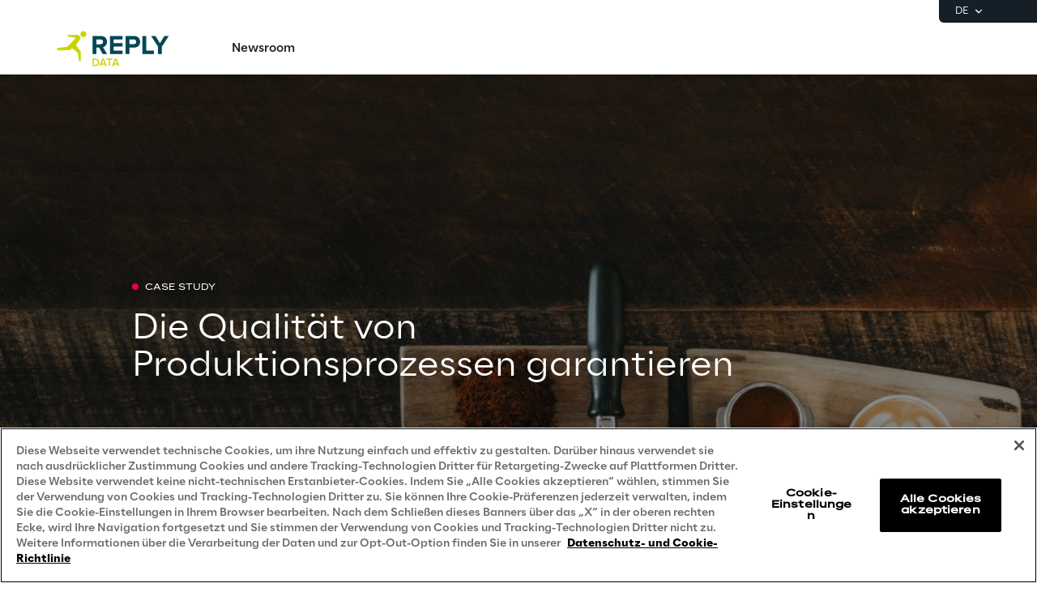

--- FILE ---
content_type: text/html
request_url: https://www.reply.com/data-reply/de/die-qualitat-von-produktionsprozessen-garantieren
body_size: 14388
content:
<!DOCTYPE html><html lang="de" dir="ltr"><head><title>Hohe Standards in der Produktion | Data Reply</title><meta charset="utf-8"><link rel="shortcut icon" href="/favicon.ico"><meta name="viewport" content="width=device-width,minimum-scale=1,initial-scale=1"><link href="/styles/theme.c0986369.css" rel="stylesheet" type="text/css"><script>if(-1!==navigator.userAgent.indexOf("MSIE")||navigator.appVersion.indexOf("Trident/")>-1){var e=document.createElement("div");e.className+=" ieblock",e.innerHTML='<section id="warning-block"><section class="warningContent"><div class="alerts-logo"><img alt="logo" src="/ieblock.svg"></div><h4>The browser you are using is obsolete,  please try with a newer one.</h4></section></section>',document.body=document.createElement("body"),document.body.insertAdjacentElement("beforeend",e),document.addEventListener("DOMContentLoaded",(function(e){(body=document.getElementsByTagName("body")[1]).className="body-invisible"}))}</script><script defer src="/scripts/theme.60c3ddbb.js" data-id="themejs"></script><meta name="description" content="Entdecken Sie unsere Lösungen zur Optimierung der Produktionsqualität mit Machine Learning für mehr Effizienz. "><meta name="keywords" content="AWS"><meta name="author" content="TamTamy Reply"><link href="/styles/styles-c6313080.css" rel="stylesheet" type="text/css"><link href="/data-reply/de/die-qualitat-von-produktionsprozessen-garantieren/styles-d62336e2.css" rel="stylesheet" type="text/css"><meta property="og:type" content="article"><meta property="og:site_name" content="Data Reply"><meta property="og:title" content="Hohe Standards in der Produktion | Data Reply"><meta property="og:description" content="Entdecken Sie unsere Lösungen zur Optimierung der Produktionsqualität mit Machine Learning für mehr Effizienz. "><meta property="og:url" content="https://www.reply.com/data-reply/de/die-qualitat-von-produktionsprozessen-garantieren"><meta property="og:image" content="https://replydam.discoveryreplymedia.com/production/30/94/3f78b376-1c11-0af5-54d5-3a5bc2a14a5d/fc2affb9-3440-4f68-b009-dd88dea387ca.png"><link rel="image_src" href="https://replydam.discoveryreplymedia.com/production/30/94/3f78b376-1c11-0af5-54d5-3a5bc2a14a5d/fc2affb9-3440-4f68-b009-dd88dea387ca.png"><meta name="twitter:card" content="summary_large_image"><meta name="twitter:title" content="Hohe Standards in der Produktion | Data Reply"><meta name="twitter:description" content="Entdecken Sie unsere Lösungen zur Optimierung der Produktionsqualität mit Machine Learning für mehr Effizienz. "><link rel="canonical" href="https://www.reply.com/data-reply/de/die-qualitat-von-produktionsprozessen-garantieren"><link rel="alternate" hreflang="de" href="https://www.reply.com/data-reply/de/die-qualitat-von-produktionsprozessen-garantieren"><script type="application/ld+json">{"@context":"http://www.schema.org","@type":"Organization","name":"Data Reply","url":"https://www.reply.com/data-reply/de","logo":"https://dam-media.reply.com/production/19/83/3f37e636-7235-ba35-0ce2-c138210c5f05/bb361de2-bf71-4778-8f9c-5c40f977cf89.svg","parentOrganization":"https://www.reply.com/de","description":"Entdecken Sie unsere maßgeschneiderten Datenstrategien für nachhaltigen Erfolg. Optimieren Sie Ihre Geschäftsprozesse mit Data Reply."}</script><script type="application/ld+json">{"@context":"http://www.schema.org","@type":"WebSite","url":"https://www.reply.com/data-reply/de","name":"Data Reply"}</script><script type="application/ld+json">{"@context":"http://www.schema.org","@type":"TechArticle","name":"Hohe Standards in der Produktion | Data Reply","author":{"@type":"Organization","name":"Reply"},"dateModified":"2025-03-04T10:56:54.051Z","datePublished":"2025-03-04T10:56:53.531Z","headline":"Hohe Standards in der Produktion | Data Reply","mainEntityOfPage":{"@type":"WebPage"},"publisher":{"@type":"Organization","logo":{"@type":"ImageObject","url":"https://dam-media.reply.com/production/19/83/3f37e636-7235-ba35-0ce2-c138210c5f05/bb361de2-bf71-4778-8f9c-5c40f977cf89.svg"},"name":"Reply"}}</script><script src="https://cdn.cookielaw.org/scripttemplates/otSDKStub.js" type="text/javascript" data-document-language="true" data-domain-script="93b766e1-abbc-4ac6-8595-a8b1084d9583"></script><script type="text/javascript">function OptanonWrapper(){}</script><script>(function(w,d,s,l,i){w[l]=w[l]||[];w[l].push({'gtm.start':new Date().getTime(),event:'gtm.js'});var f=d.getElementsByTagName(s)[0],j=d.createElement(s),dl=l!='dataLayer'?'&l='+l:'';j.async=true;j.src='https://www.googletagmanager.com/gtm.js?id='+i+dl;f.parentNode.insertBefore(j,f);})(window,document,'script','dataLayer','GTM-5J8JCZQ');</script></head><body class="body-container block"><script>{const a=window.location.pathname.split("/");window.dataLayer=window.dataLayer||[],window.dataLayer.push({event:"page_path_level",full_url:window.location.href.replace(/https?:\/\//i,""),path_l1:"/"+a[1],path_l2:a[2]?"/"+a[2]:"null",path_l3:a[3]?"/"+a[3]:"null",path_l4:a[4]?"/"+a[4]:"null",querystring_par:window.location.search||"null"});}</script><noscript><iframe src="https://www.googletagmanager.com/ns.html?id=GTM-5J8JCZQ" height="0" width="0" style="display:none;visibility:hidden"></iframe></noscript><div class="popup-host"></div> <header role="banner" class="vxpwwmlxdj vxpwwmlxdj-sm vxpwwmlxdj-md vxpwwmlxdj-lg vxpwwmlxdj-xl" id="header-content"><div class="wmmqzahypi wmmqzahypi-sm wmmqzahypi-md wmmqzahypi-lg wmmqzahypi-xl"><div class="gldsmnbgrn gldsmnbgrn-xl"><div class="block"><custom-menu-runtime class="header flex flex-col lg:items-end" params="%7B%22locale%22%3A%22data-reply%2Fde%22%2C%22siteKey%22%3A%22data_de%22%2C%22siteLanguage%22%3A%22de%22%7D"><nav class="header-top hidden lg:flex justify-end items-center gap-x-8 py-1 pl-5 rounded-bl-md" aria-label="Language selector"><div class="lang-selector flex flex-col items-center text-white font-light text-xs" role="menu"><button class="flex footer-text--light items-center text-white" data-toggle="dropdown" aria-expanded="false" aria-haspopup="true" aria-controls="language-dropdown"><span class="text-xs font-light">DE</span> <span class="ml-1"><svg width="16" height="16" viewBox="0 0 16 16" fill="none" xmlns="http://www.w3.org/2000/svg"><path d="M8.07396 8.70735L4.77397 5.40735L3.8313 6.35002L8.07396 10.5927L12.3166 6.35002L11.374 5.40735L8.07396 8.70735Z" fill="white"></path></svg></span></button><div class="dropdown absolute top-full mt-1 rounded-md" id="language-dropdown" aria-hidden="true"><menu role="menu" class="list-none p-3 flex flex-col items-center justify-center mb-0 gap-y-1"><li role="none" class="lang-item footer-text--light rounded-sm py-2 current footer-text--medium"><a role="menuitem" class="whitespace-nowrap py-2 px-4" href="/data-reply/de/die-qualitat-von-produktionsprozessen-garantieren" tabindex="0">DE</a></li><li role="none" class="lang-item footer-text--light rounded-sm py-2 disabled"><a role="menuitem" class="whitespace-nowrap py-2 px-4" aria-disabled="true" tabindex="-1">EN</a></li><li role="none" class="lang-item footer-text--light rounded-sm py-2 disabled"><a role="menuitem" class="whitespace-nowrap py-2 px-4" aria-disabled="true" tabindex="-1">FR</a></li><li role="none" class="lang-item footer-text--light rounded-sm py-2 disabled"><a role="menuitem" class="whitespace-nowrap py-2 px-4" aria-disabled="true" tabindex="-1">IT</a></li></menu></div></div></nav><nav class="header-bottom w-full mx-auto flex justify-between pl-10 lg:pl-0" aria-label="Main navigation"><div class="logo flex items-center"><a href="/data-reply/de" aria-label="Go to homepage"> <img height="64" loading="lazy" alt="Logo" src="https://dam-media.reply.com/production/19/83/3f37e636-7235-ba35-0ce2-c138210c5f05/bb361de2-bf71-4778-8f9c-5c40f977cf89.svg"> </a></div><div class="flex justify-between items-center menu menu-default static mr-auto ml-8 xl:ml-16"><div id="menu-first-level" class="menu menu-horizontal absolute top-full right-0 w-full md:w-1/2 lg:static lg:w-auto lg:h-auto ml-auto" role="menubar" aria-hidden="false"><menu role="none" id="nav-container" class="nav flex-nowrap lg:space-x-8 xl:space-x-14"> <li role="none" class="nav-item first-level"><a href="/data-reply/de/newsroom" role="menuitem" class="nav-link flex items-center w-full lg:w-auto px-10 lg:px-0 py-6 md:py-5" target="_self" tabindex="0"><span class="h7--medium lg:paragraph-02--medium">Newsroom</span> </a></li><li class="lg:hidden mobile-service-menu mt-auto w-full static"><nav class="lang-selector nav-item w-full" aria-label="Language selector"><button class="flex w-full items-center justify-between !px-10 !py-8 text-white" aria-expanded="false" aria-haspopup="true" aria-controls="language-dropdown-mobile" data-toggle="dropdown"><span class="flex items-center gap-x-2"><svg xmlns="http://www.w3.org/2000/svg" viewBox="0 0 20 20" height="20" width="20"><path fill="#ffffff" d="M5.2 5.38a6.67 6.67 0 0 0 7.34 10.78c.1-.62-.11-1.22-.2-1.43-.19-.47-.82-1.27-1.87-2.37-.29-.3-.27-.52-.17-1.2l.01-.07c.07-.47.19-.74 1.74-.99.8-.12 1 .2 1.29.63l.1.14c.27.4.47.5.78.64.13.06.3.14.53.27.55.3.55.66.55 1.43v.08c0 .33-.04.62-.09.87a6.67 6.67 0 0 0-2.58-10.29c-.46.31-1.1.75-1.32 1.06-.11.15-.27.94-.79 1-.13.02-.32 0-.51 0-.52-.04-1.23-.08-1.45.53-.15.4-.17 1.45.3 2 .07.09.08.25.03.44a.85.85 0 0 1-.24.41c-.08-.05-.24-.23-.35-.36-.26-.3-.59-.68-1.01-.8l-.49-.11c-.45-.1-.97-.2-1.1-.46-.08-.2-.08-.45-.08-.72 0-.35 0-.74-.17-1.12a1.06 1.06 0 0 0-.25-.36ZM10 18.33a8.33 8.33 0 1 1 0-16.66 8.33 8.33 0 0 1 0 16.66Z"></path></svg> <span class="paragraph-01--light">Deutsch</span> </span><svg xmlns="http://www.w3.org/2000/svg" viewBox="0 0 24 25" height="24" width="24"><path fill="#ffffff" d="M13.17 12.5 8.22 7.55l1.42-1.41L16 12.5l-6.36 6.36-1.42-1.41 4.95-4.95Z"></path></svg></button><div class="dropdown w-full md:w-auto lg:fixed left-0" id="language-dropdown-mobile" aria-hidden="true"><button class="nav-link flex items-center gap-x-2 w-full h-16 !px-10" data-dismiss="" aria-controls="language-dropdown-mobile" aria-label="Close language selector"><svg xmlns="http://www.w3.org/2000/svg" viewBox="0 0 24 25" height="24" width="24"><path fill="#151F27" d="M11.05 12.5 16 7.55l-1.41-1.41-6.37 6.36 6.37 6.36L16 17.45l-4.95-4.95Z"></path></svg> <span class="h7--medium">Languages</span></button><menu role="menu" class="custom-h list-none pl-0 pt-6"><li role="none" class="lang-item"><a role="menuitem" class="paragraph-02--light block py-7 px-10 selected" href="/data-reply/de/die-qualitat-von-produktionsprozessen-garantieren" tabindex="0">Deutsch</a></li><li role="none" class="lang-item disabled"><a role="menuitem" class="paragraph-02--light block py-7 px-10" aria-disabled="true" tabindex="-1">English</a></li><li role="none" class="lang-item disabled"><a role="menuitem" class="paragraph-02--light block py-7 px-10" aria-disabled="true" tabindex="-1">Français</a></li><li role="none" class="lang-item disabled"><a role="menuitem" class="paragraph-02--light block py-7 px-10" aria-disabled="true" tabindex="-1">Italiano</a></li></menu></div></nav></li></menu></div></div><menu role="none" class="nav flex items-center flex-nowrap h-full xl:pl-9"><li role="none" class="menu-search first-level flex items-center w-16 h-16" style="display:none"><button class="nav-link w-full h-full flex items-center justify-center" data-toggle="dropdown" aria-expanded="false" aria-haspopup="true" aria-controls="search-dropdown" id="search-toggle" aria-label="Toggle search"><svg xmlns="http://www.w3.org/2000/svg" viewBox="0 0 18 18"><path fill="#151F27" d="m14.03 12.85 3.56 3.57-1.17 1.17-3.57-3.56a7.5 7.5 0 1 1 1.18-1.18Zm-1.68-.62a5.83 5.83 0 1 0-.13.13l.13-.13Z"></path></svg> <span><svg xmlns="http://www.w3.org/2000/svg" viewBox="0 0 24 24"><path fill="#151F27" fill-rule="evenodd" d="m12 13.41-6.93 6.93-1.41-1.41L10.59 12 3.66 5.07l1.41-1.41L12 10.59l6.93-6.93 1.41 1.41L13.41 12l6.93 6.93-1.41 1.41L12 13.41Z" clip-rule="evenodd"></path></svg></span></button><div role="search" id="search-dropdown" aria-labelledby="search-toggle" aria-hidden="true" class="dropdown mega-menu w-full fixed left-0"><div class="container pt-4 lg:pt-6 pb-10 md:pb-14 lg:pb-16 px-10 md:px-16 xl:grid xl:grid-cols-12 xl:gap-x-10"><div class="xl:col-start-3 xl:col-end-11 lg:pb-2 flex flex-col gap-y-8 md:gap-y-10 lg:gap-y-14"><form method="get" class="flex flex-col items-start gap-y-4 lg:gap-y-6 p-0"><label for="search__input" class="text-iefbb mb-0">Wonach suchen Sie?</label><div class="mb-0 w-full pb-2 flex justify-between items-center"><input id="search__input" class="h3--light p-0 appearance-none bg-transparent grow" type="search" autocomplete="off" name="query" placeholder="Tippen, um zu suchen..."> <button class="search__submit" aria-label="Suchergebnisse"><svg xmlns="http://www.w3.org/2000/svg" viewBox="0 0 18 18" width="24" height="24"><path fill="#151F27" d="m14.03 12.85 3.56 3.57-1.17 1.17-3.57-3.56a7.5 7.5 0 1 1 1.18-1.18Zm-1.68-.62a5.83 5.83 0 1 0-.13.13l.13-.13Z"></path></svg></button></div></form><div class="flex flex-col items-start gap-y-4 search-suggestions"><!-- ko if: suggested().length --><p class="text-maz2d mb-0" data-bind="i18n: 'search_suggested'"></p><div class="flex flex-col w-full gap-y-3"><!-- ko foreach: { data: suggested, as: 's' } --><div class="flex items-start search-suggestion cursor-pointer h7--medium" data-bind="text: s"></div><!-- /ko --></div><!-- /ko --></div></div></div></div></li><li class="lg:hidden first-level flex items-center justify-center"><button id="mobile-menu-toggle" class="w-16 h-16" aria-expanded="false" aria-haspopup="true" aria-controls="menu-first-level" aria-label="Toggle menu"><svg width="15" height="14" viewBox="0 0 15 14" xmlns="http://www.w3.org/2000/svg"><path class="menu-hamburger" fill="#151F27" d="M0 0H15V1.66998H0V0ZM0 5.84H15V7.5H0V5.84ZM0 11.67H15V13.34H0V11.67Z"></path><path class="menu-close" fill="#151F27" d="M1.60999 11.38L12.21 0.780029L13.39 1.95001L2.78998 12.56L1.60999 11.38ZM2.78998 0.780029L13.39 11.38L12.21 12.56L1.60999 1.95001L2.78998 0.780029Z"></path></svg></button></li></menu><button class="hidden lg:block sm-collapsed h-16 w-16 absolute right-0" aria-hidden="true"><svg width="18" height="14" viewBox="0 0 18 14" xmlns="http://www.w3.org/2000/svg"><path class="ellipsis" fill="#ffffff" d="M2 5C0.9 5 0 5.9 0 7C0 8.1 0.9 9 2 9C3.1 9 4 8.1 4 7C4 5.9 3.1 5 2 5ZM16 5C14.9 5 14 5.9 14 7C14 8.1 14.9 9 16 9C17.1 9 18 8.1 18 7C18 5.9 17.1 5 16 5ZM9 5C7.9 5 7 5.9 7 7C7 8.1 7.9 9 9 9C10.1 9 11 8.1 11 7C11 5.9 10.1 5 9 5Z"></path><path class="close" fill="#ffffff" d="M9.00023 5.58611L13.9502 0.636108L15.3642 2.05011L10.4142 7.00011L15.3642 11.9501L13.9502 13.3641L9.00023 8.41411L4.05023 13.3641L2.63623 11.9501L7.58623 7.00011L2.63623 2.05011L4.05023 0.636108L9.00023 5.58611Z"></path></svg></button></nav></custom-menu-runtime>    </div></div></div></header>    <main role="main" class="lttfcytddf lttfcytddf-sm lttfcytddf-md lttfcytddf-lg lttfcytddf-xl" id="main-content"><div class="gjvfaftykp gjvfaftykp-sm gjvfaftykp-md gjvfaftykp-lg gjvfaftykp-xl"><div class="exfbbtbgqw exfbbtbgqw-md exfbbtbgqw-lg"><div class="block"> <section class="qqdfuemhof qqdfuemhof-sm qqdfuemhof-md qqdfuemhof-lg qqdfuemhof-xl"><div class="rxkmxqzpjo rxkmxqzpjo-sm rxkmxqzpjo-md rxkmxqzpjo-lg rxkmxqzpjo-xl"><div class="atluxyuwbf atluxyuwbf-xl"><div class="block"><gridcontainer-runtime class="grid-container fabudwbugu parallax-fullw overflow-hidden" data-bg="true" data-parallax="parallax-fullw"><div class="grid-bg__container absolute w-full h-full"><picture><source media="(max-width: 767px)" srcset="https://replydam.discoveryreplymedia.com/production/30/94/3f78b376-1c11-0af5-54d5-3a5bc2a14a5d/fc2affb9-3440-4f68-b009-dd88dea387ca.png?im=Crop,rect=(576,0,572,858),allowExpansion"> <img class="grid-bg w-full h-auto" alt="" src="https://replydam.discoveryreplymedia.com/production/30/94/3f78b376-1c11-0af5-54d5-3a5bc2a14a5d/fc2affb9-3440-4f68-b009-dd88dea387ca.png?im=Crop,rect=(0,48,1440,810),allowExpansion"></picture></div> <div class="grid-item cmrjlcgald absolute w-full h-full"><div alias="Grid Item"></div></div> </gridcontainer-runtime></div></div><div class="fbgooxnmes fbgooxnmes-md fbgooxnmes-lg fbgooxnmes-xl"><div class="block"><gridcontainer-runtime class="grid-container uwemmtzdwg undefined"> <div class="grid-item"><div class="ikbqsajeam ikbqsajeam-md ikbqsajeam-sm ikbqsajeam-lg ikbqsajeam-xl"><div class="mkkngwotfj mkkngwotfj-md mkkngwotfj-lg"><div class="block"><div class="category-label light"><div class="category-dot" style="background-color:#eb0037"></div><div class="category-name">Case Study</div></div></div><div class="block"><div class="spacer ixxocxtyhw ixxocxtyhw-md ixxocxtyhw-xl published w-full"><div></div></div></div><div class="block"><div class="ProseMirror colors-1-gbfb"><h1 id="YcJqs" class="text-uhegw"><span class="colors-1-gbfb">Die Qualität von Produktionsprozessen garantieren</span></h1></div></div></div></div></div> </gridcontainer-runtime></div></div><div class="ymyynayzrw ymyynayzrw-md ymyynayzrw-lg ymyynayzrw-xl"><div class="block"><gridcontainer-runtime class="grid-container puooaxftbt undefined"> <div class="grid-item ofxphsiloq"><div class="gxesnqaujv gxesnqaujv-md gxesnqaujv-sm gxesnqaujv-lg gxesnqaujv-xl"><div class="ovkkyhuqag ovkkyhuqag-md ovkkyhuqag-lg"><div class="block"><div class="concealable-content" data-hide-above="unset" data-hide-below="lg"><div class="block"><div class="card card-mvqog"><div><div class="placeholder" alias="Card"></div></div></div></div></div></div></div><div class="fxxevgvrlq fxxevgvrlq-md fxxevgvrlq-lg"><div class="block"><div class="ProseMirror"><p class="text-vzc3d">Lavazza wählte Amazon Web Services als Cloud-Plattform und Reply, AWS Premier Consulting Partner, um bei der Einführung von Machine Learning-Modellen auf Basis von AWS zu unterstützen.</p></div></div><div class="block"><div class="spacer nslhlqbkjl nslhlqbkjl-md published w-full"><div></div></div></div><div class="inline-block"><form-runtime button-label="Kontaktieren Sie uns" form-title="Die Qualität von Produktionsprozessen garantieren" form-type="contact" id="JW5lq" language="de" resource-id="-wuWGjFAXmB9Vmh3KcAZrkYh6V7VSjrIc--Vsofx2rk"> <button role="button" class="cursor-pointer button button-daben" data-toggle="modal" aria-expanded="false">  <span>Kontaktieren Sie uns</span></button>  <div class="modal modal--form"><div class="modal__external-dismiss"><svg width="20" height="20" viewBox="0 0 20 20" fill="currentColor" xmlns="http://www.w3.org/2000/svg"><path fill-rule="evenodd" clip-rule="evenodd" d="M10.0001 11.1781L4.22539 16.9528L3.04688 15.7743L8.82161 9.99958L3.04705 4.22502L4.22556 3.04651L10.0001 8.82106L15.7748 3.04639L16.9533 4.2249L11.1786 9.99958L16.9535 15.7744L15.775 16.9529L10.0001 11.1781Z"></path></svg></div><div class="modal__content form__modal"><form method="dialog" class="flex flex-col h-full p-0"><div class="form__fade-up pointer-event-none w-full h-4 lg:h-8 absolute"></div><div class="overflow-auto pt-4 lg:pt-8 pr-4 lg:pr-0"><div class="form__heading mb-8">   <p class="h4--medium mb-4">Kontaktieren Sie uns</p>    <p class="paragraph-02--light"><span></span></p></div><div class="grid grid-cols-1 md:grid-cols-2 gap-x-5 gap-y-8"><label class="form__input md:col-start-1 p-4 rounded bg-white flex" title="Vorname*"><input type="text" name="firstName" autocomplete="given-name" maxlength="50" tabindex="0" placeholder="Vorname*" required> <i class="icon" aria-hidden="true"></i> <small class="footer-text--light error-red absolute">Es ist ein Fehler aufgetreten</small></label> <label class="form__input md:col-start-2 p-4 rounded bg-white flex" title="Nachname*"><input type="text" name="lastName" autocomplete="family-name" maxlength="50" tabindex="0" placeholder="Nachname*" required> <i class="icon" aria-hidden="true"></i> <small class="footer-text--light error-red absolute">Es ist ein Fehler aufgetreten</small></label> <label class="form__input md:col-start-1 p-4 rounded bg-white flex" title="Geschäftliche E-Mail*"><input type="email" name="email" autocomplete="email" maxlength="100" tabindex="0" placeholder="Geschäftliche E-Mail*" required> <i class="icon" aria-hidden="true"></i> <small class="footer-text--light error-red absolute">Es ist ein Fehler aufgetreten</small></label> <label class="form__input md:col-start-2 p-4 rounded bg-white flex" title="Telefon"><input type="tel" name="telephone" autocomplete="tel" minlength="5" maxlength="50" tabindex="0" placeholder="Telefon"> <i class="icon" aria-hidden="true"></i> <small class="footer-text--light error-red absolute">Es ist ein Fehler aufgetreten</small></label> <label class="form__input md:col-start-1 p-4 rounded bg-white flex" title="Firma*"><input type="text" name="replySiteCompany" autocomplete="organization" maxlength="80" tabindex="0" placeholder="Firma*" required> <i class="icon" aria-hidden="true"></i> <small class="footer-text--light error-red absolute">Es ist ein Fehler aufgetreten</small></label> <label class="form__input md:col-start-2 p-4 rounded bg-white flex" title="Funktion"><input type="text" name="jobTitle" autocomplete="organization-title" maxlength="60" tabindex="0" placeholder="Funktion"> <i class="icon" aria-hidden="true"></i> <small class="footer-text--light error-red absolute">Es ist ein Fehler aufgetreten</small></label>    <div class="form__textarea md:col-span-2 p-4 rounded bg-white">  <textarea name="notes" maxlength="1024" tabindex="0" placeholder="Hier Ihre Nachricht eingeben"></textarea></div></div><div class="w-full mb-12 mt-7"><p class="paragraph-02--medium mb-2">PRIVACY</p><p class="footer-text--light colors-oc5-d5 mb-6"><span>Ich erkläre, dass ich die </span><a class="footer-text--medium underline hover:underline colors-l7-bhf cursor-pointer" href="https://www.reply.com/de/privacy-notice-marketing" target="_blank" rel="noreferrer">Datenschutzerklärung</a><span> gelesen und verstanden habe und erkläre mich mit der Verarbeitung meiner persönlichen Daten durch Reply SpA für Marketingzwecke einverstanden, insbesondere für den Erhalt von Werbe- und kommerziellen Mitteilungen oder Informationen über Reply Veranstaltungen oder Webinare unter Verwendung automatisierter Kontaktmittel (z.B. SMS, MMS, Fax, E-Mail und Webanwendungen) oder herkömmlicher Methoden (z.B. Telefonanrufe und Briefe).</span></p><div class="flex gap-x-12 ml-1"><div class="form__radio flex gap-x-2"><input type="radio" name="doNotBulkEmail" value="false" required id="doBulkEmail_JW5lq"> <label class="paragraph-02--medium" for="doBulkEmail_JW5lq">Ich stimme zu</label></div><div class="form__radio flex gap-x-2"><input type="radio" name="doNotBulkEmail" value="true" required id="doNotBulkEmail_JW5lq"> <label class="paragraph-02--medium" for="doNotBulkEmail_JW5lq">Ich stimme nicht zu</label></div></div> </div></div><div class="form__fade-down pointer-event-none w-full h-12 absolute bottom-10 xl:bottom-12"><small class="footer-text--light error-red absolute bottom-0">Something went wrong with the form submit. Try again.</small></div><button name="confirmBtn" disabled class="button button-aulya !mt-auto w-full"><span>Bestätigen</span><div class="lds-ellipsis hidden"><div></div><div></div><div></div><div></div></div></button></form></div><div class="form__completed flex flex-col justify-center gap-y-4 bg-white rounded-md p-16 mx-10 md:mx-16 hidden"><div data-dismiss="" class="absolute right-6 top-6"><svg width="20" height="20" viewBox="0 0 20 20" fill="currentColor" xmlns="http://www.w3.org/2000/svg"><path fill-rule="evenodd" clip-rule="evenodd" d="M10.0001 11.1781L4.22539 16.9528L3.04688 15.7743L8.82161 9.99958L3.04705 4.22502L4.22556 3.04651L10.0001 8.82106L15.7748 3.04639L16.9533 4.2249L11.1786 9.99958L16.9535 15.7744L15.775 16.9529L10.0001 11.1781Z"></path></svg></div><p class="h3--medium text-center mb-0">Vielen Dank für Ihr Interesse</p><p class="paragraph-02--light text-center"><span>Um Ihre Anfrage</span> <span class="paragraph-02--medium">bearbeiten zu können,</span> <span>bitten wir Sie, auf den Bestätigungslink</span> <span class="paragraph-02--medium">in der E-Mail zu klicken,</span> <span>die wir Ihnen soeben gesendet haben.</span></p></div></div></form-runtime></div></div></div></div> </gridcontainer-runtime></div></div></div></section>    <section class="ozjhesnnvy ozjhesnnvy-sm ozjhesnnvy-md ozjhesnnvy-lg ozjhesnnvy-xl"><div class="ozwssspnoi ozwssspnoi-md ozwssspnoi-xl ozwssspnoi-sm ozwssspnoi-lg"><div class="tfhgcgmlxk tfhgcgmlxk-md tfhgcgmlxk-lg"><div class="block"><div class="ProseMirror"><h3 id="y1l9n" class="text-rz3fg">Hohe Qualitätsstandards in Produktionsprozessen</h3></div></div></div><div class="leorlzewgm leorlzewgm-md leorlzewgm-lg"><div class="block"><div class="ProseMirror"><p>Die verarbeitende Industrie zielt darauf ab, die Effizienz ihrer Produktionsprozesse zu verbessern: von der Abfallreduzierung bis hin zu einem höheren Maß an Qualität und Kundenzufriedenheit. Ein wichtiger Aspekt ist Qualität. Die gesammelten Daten spielen eine wichtige Rolle bei der Definition eines guten Ergebnisses der Produktionslinie.</p><p>Daten, die von Sensoren und weiteren unstrukturierten Quellen gesammelt werden, können zur Erstellung von Tools auf Basis von Künstlicher Intelligenz verwendet werden: Sie prognostizieren die Qualität der nächsten Charge, reduzieren die Menge der Abfallprodukte und schlagen Verbesserungen für die Einstellungen der Maschinen vor.</p><p>Der Produktionsprozess von Lavazza basiert auf hochwertigen Rohstoffen. Die Qualität des Endprodukts spielt eine wichtige Rolle, damit das Unternehmen der Konkurrenz einen Schritt voraus ist.</p></div></div></div><div class="zxywhkkppr zxywhkkppr-md zxywhkkppr-lg"><div class="block"><div class="ProseMirror"><p>Die Verfolgung der Produktqualitätsniveaus und die Überwachung des Maschinenbetriebszustands in Echtzeit ermöglicht es Produktionsleitern, potenzielle Abweichungen im Voraus zu erkennen und so eine niedrige Produktionsqualität zu verhindern.Zu den Herausforderungen bei der Einhaltung hoher Qualitätsstandards gehören viele Variablen, die sich auf die Qualität des Endprodukts auswirken, wie z.B. Zeit und Temperatur, die im Prozess zum Einsatz kommen.</p><p>Darüber hinaus muss die Produktionslinie verschiedene Produktarten verwalten, um die Produktionseffizienz zu gewährleisten. Das ist insbesondere in einem Markt wichtig, in dem die Einführung einer neuen Kaffeemischung in kurzer Zeit vorteilhaft ist, um neue Verbraucher zu gewinnen. Die von den Maschinen erzeugten Daten müssen mit den von den Anwendern erstellten Daten integriert werden. Die hochqualifizierten Betreiber produzieren zusätzliche Daten, die gemeinsam mit den von den Maschinen produzierten Daten in das System eingespeist werden.</p></div></div></div></div></section>    <section class="lnnzdlktnj lnnzdlktnj-sm lnnzdlktnj-md lnnzdlktnj-lg lnnzdlktnj-xl"><div class="qsjcumvhca qsjcumvhca-md qsjcumvhca-lg qsjcumvhca-xl qsjcumvhca-sm"><div class="kgyfgksocj kgyfgksocj-md kgyfgksocj-lg"><div class="block"><div class="ProseMirror"><p class="text text-align-center text-c0k7h">Um effektiv zu sein, muss die Reaktion auf die Qualitätsvorhersage nahezu in Echtzeit erfolgen, so dass es nötig ist, den Algorithmus auch bei der Verarbeitung großer Datenmengen zu optimieren.</p></div></div></div></div></section>    <section class="xghjfjvitv xghjfjvitv-sm xghjfjvitv-md xghjfjvitv-lg xghjfjvitv-xl"><div class="qhfgpvripf qhfgpvripf-md qhfgpvripf-xl qhfgpvripf-sm qhfgpvripf-lg"><div class="eufnbvzxwy eufnbvzxwy-md eufnbvzxwy-lg"><div class="block"><div class="ProseMirror colors-1-gbfb"><h3 id="H3Usc" class="text-rz3fg"><span class="colors-1-gbfb">Machine Learning für Qualitätsvorhersagen</span></h3></div></div></div><div class="grpjtbdtdg grpjtbdtdg-md grpjtbdtdg-lg"><div class="block"><div class="ProseMirror colors-1-gbfb"><p><span class="colors-1-gbfb">Lavazza arbeitete mit Reply zusammen, um ein passendes Produkt zu entwerfen, das die Ergebnisse der an der Produktionslinie durchgeführten Tests vorhersagt und die Aktivitäten ihres Bedieners steuert.</span></p><p><span class="colors-1-gbfb">Zu diesem Zweck werden die Daten aus heterogenen Quellen in einem einzigen AWS Data Lake gesammelt und mit Python verarbeitet. Reply setzte ein Random-Forest-Modell ein, um die Qualität der Ausgabe auf der Grundlage von Maschineneinstellungen und Arbeitsumgebungsdaten zu prognostizieren.</span></p></div></div></div><div class="aewzgfwumv aewzgfwumv-md aewzgfwumv-lg"><div class="block"><div class="ProseMirror colors-1-gbfb"><p><span class="colors-1-gbfb">Zudem wurde eine Analyse der Merkmale durchgeführt, um Parameter in Bezug auf Qualitätsmängel zu identifizieren.</span></p><p><span class="colors-1-gbfb">Reply konzipierte eine maßgeschneiderte Echtzeit-Webanwendung, um die Ergebnisse des Modells zu visualisieren und mit der SPS der Maschine zu interagieren, so dass der Anwender die optimalen Arbeitsparameter dem Modell entsprechend rückmelden kann. Darüber hinaus wurde eine mobile App entwickelt, um Warnmeldungen im Prozess (z.B. Start/Ende, übermäßige Fehler) und abweichende Werte der Maschine anzuzeigen.</span></p></div></div></div></div></section>    <section class="qqmuyvnzci qqmuyvnzci-sm qqmuyvnzci-md qqmuyvnzci-lg qqmuyvnzci-xl"><div class="uqvwckxmfb uqvwckxmfb-md uqvwckxmfb-lg uqvwckxmfb-xl uqvwckxmfb-sm"><div class="hrxyamgvup hrxyamgvup-md hrxyamgvup-lg"><div class="block"><div class="ProseMirror"><p class="text text-align-center text-c0k7h">Das Ergebnis der Vorhersage wurde mit den Qualitätsdaten verglichen, die normalerweise nach der Testdurchführung erhoben werden.</p></div></div></div></div></section>    <section class="rsaqlslyih rsaqlslyih-sm rsaqlslyih-md rsaqlslyih-lg rsaqlslyih-xl"><div class="cceurfmztc cceurfmztc-md cceurfmztc-xl cceurfmztc-sm cceurfmztc-lg"><div class="bnugfofwyr bnugfofwyr-md bnugfofwyr-xl bnugfofwyr-lg"><div class="block"><div class="ProseMirror colors-1-gbfb"><h2 id="xxPWw" class="text text-xl-align-center text text-align-center text-rz3fg"><span class="colors-1-gbfb">Reply Nutzen</span></h2></div></div></div><div class="ipkacvokgq ipkacvokgq-md ipkacvokgq-lg"><div class="block"><div class="ProseMirror colors-1-gbfb"><p class="text text-xl-align-center text text-align-center"><span class="colors-1-gbfb">Lavazza arbeitete gemeinsam mit Data Reply wegen der hohen Kompetenz in der Datenanalyse und mit Hermes Reply wegen der Expertise im Bereich Produktionssysteme, die das nötige Know-how zu Branchenthemen sowie Datenverarbeitung zur Verfügung stellten. Nach einem erfolgreichen Proof-Of-Concept, das den Algorithmus im Einsatz zeigte, bat Lavazza Reply, die Implementierung zu finalisieren. Das erste Ergebnis zeigte bereits, dass die Vorhersage dem Endergebnis aus den Daten der Produktionslinie sehr nahe kommt, so dass ein effizientes Tool zur Qualitätsvorhersage zur Verfügung steht, ohne den fertigen Produktionsprozess abwarten zu müssen.</span></p></div></div></div></div></section>    <section class="aotvffjzrz aotvffjzrz-sm aotvffjzrz-md aotvffjzrz-lg aotvffjzrz-xl"><div class="fvuducpvvb fvuducpvvb-md fvuducpvvb-xl fvuducpvvb-sm fvuducpvvb-lg"><div class="yitfdkpwqv yitfdkpwqv-md yitfdkpwqv-lg"><div class="block"><gridcontainer-runtime class="grid-container wdpdxjgmed undefined"> <div class="grid-item evbepdwfir evbepdwfir-xl"><div class="fshcbbwdzj fshcbbwdzj-md fshcbbwdzj-lg fshcbbwdzj-xl fshcbbwdzj-sm"><div class="yliyzeimdp yliyzeimdp-md yliyzeimdp-lg"><div class="block"><div class="spacer hpijazimzz hpijazimzz-md hpijazimzz-xl published w-full"><div></div></div></div></div><div class="fjcbkbnfvy fjcbkbnfvy-md fjcbkbnfvy-lg fjcbkbnfvy-xl"><div class="block"><div class="ProseMirror"><p class="text-hzf46"><a href="https://www.lavazza.de/de/lavazza-world/company?referrer=https://www.reply.com/" target="_blank">Lavazza Group</a></p></div></div><div class="block"><div class="concealable-content" data-hide-above="md" data-hide-below="unset"><div class="block"><div class="spacer bxausmteco published w-full"><div></div></div></div></div></div></div><div class="mdbirtbqtj mdbirtbqtj-md"><div class="inline-block"><div> <img class="content picture picture-default" src="https://replydam.discoveryreplymedia.com/production/8/8/27daf4b9-afb0-d253-ec4a-47e126ad021c/a02c2676-c4da-4b5d-aefe-4f77945be1b9.png" alt=""> </div></div></div><div class="gtliggbkjq gtliggbkjq-md gtliggbkjq-lg gtliggbkjq-xl"><div class="block"><div class="spacer pwecizhmao pwecizhmao-md pwecizhmao-xl published w-full"><div></div></div></div><div class="block"><div class="ProseMirror"><p class="text-xufux">Der italienische Kaffeeröster wurde 1895 in Turin gegründet und befindet sich seit vier Generationen im Besitz der Familie Lavazza. Der Konzern hat den sechsten Platz auf der Weltrangliste der Kaffeeröster inne und ist mithilfe von Tochterunternehmen und Vertriebspartnern in über 90 Ländern tätig; er exportiert 60 Prozent seiner Produktion. Lavazza beschäftigt – nach der Übernahme von Carte Noire – insgesamt etwa 3.000 Mitarbeitende und erwirtschaftete 2016 einen Umsatz von über 1,9 Milliarden Euro. Lavazza erfand in den frühen Jahren seines Bestehens die Kunst, verschiedene Kaffeesorten unterschiedlicher geografischer Regionen zu mischen – dies ist bis heute ein herausragendes Merkmal der meisten seiner Produkte.</p></div></div></div></div></div> </gridcontainer-runtime></div></div></div></section>    <section class="kzpdawyfmj kzpdawyfmj-sm kzpdawyfmj-md kzpdawyfmj-lg kzpdawyfmj-xl"><div class="jqtdeijqbt jqtdeijqbt-md jqtdeijqbt-xl jqtdeijqbt-sm jqtdeijqbt-lg"><div class="dgcrlrzfql dgcrlrzfql-md dgcrlrzfql-lg"><div class="block"><gridcontainer-runtime class="grid-container ujiukpqezz undefined"> <div class="grid-item"><div class="jhcnvcshvx jhcnvcshvx-md jhcnvcshvx-lg jhcnvcshvx-xl jhcnvcshvx-sm"><div class="gesqpjjeah gesqpjjeah-md gesqpjjeah-lg"><div class="block"><div class="spacer gpgqkrnthj gpgqkrnthj-xl published w-full"><div></div></div></div></div><div class="wehthbhbdv wehthbhbdv-md wehthbhbdv-lg"><div class="block"><cardcarousel-runtime class="card-carousel-runtime azirwdyazl azirwdyazl-sm azirwdyazl-md azirwdyazl-lg azirwdyazl-xl d-flex" data-carousel-type="reply-company-slider" data-items-count="2" data-theme="light" id="c6sDQ"><div class="carousel alternative first card-reply-company-slider"><div class="carousel-items-container"><div class="carousel-items"><div class="carousel-item"><div class="xbwtunldlp xbwtunldlp-sm xbwtunldlp-md xbwtunldlp-lg xbwtunldlp-xl"><div class="bzieuglyuz bzieuglyuz-md bzieuglyuz-lg bzieuglyuz-xl"><div class="block"><div class="ProseMirror"><p class="text-hzf46"><a href="https://www.reply.com/data-reply/de/" target="_self">Data Reply</a></p></div></div></div><div class="kzskewssbc kzskewssbc-md"><div class="inline-block"><div> <img class="content picture picture-default" src="https://replydam.discoveryreplymedia.com/production/0/0/890e4376-15c3-50b3-3b19-0bc30e57d984/ec006013-bb97-4576-882a-4ded9af560c6.png" alt=""> </div></div></div><div class="lfbudutvll lfbudutvll-md lfbudutvll-lg lfbudutvll-xl"><div class="block"><div class="ProseMirror"><p class="text-xufux">Data Reply unterstützt als Teil der Reply Gruppe Kunden darin, datengetrieben zu arbeiten. Data Reply ist in verschiedenen Branchen und Geschäftsbereichen tätig und arbeitet intensiv mit Kunden zusammen, damit diese durch die effektive Nutzung von Daten aussagekräftige Ergebnisse erzielen können. Hierfür konzentriert sich Data Reply auf die Entwicklung von Data-Analytics-Plattformen, Machine-Learning-Lösungen und Streaming-Anwendungen – automatisiert, effizient und skalierbar – ohne Abstriche in der IT-Security zu machen.</p></div></div></div></div></div><div class="carousel-item"><div class="cfxjkmjoxm cfxjkmjoxm-sm cfxjkmjoxm-md cfxjkmjoxm-lg cfxjkmjoxm-xl"><div class="vxpfhuxcli vxpfhuxcli-md vxpfhuxcli-lg vxpfhuxcli-xl"><div class="block"><div class="ProseMirror"><p class="text-hzf46"><a href="https://www.reply.com/hermes-reply/en/" target="_blank">Hermes Reply</a></p></div></div></div><div class="owjrmcngcq owjrmcngcq-md"><div class="inline-block"><div> <img class="content picture picture-default" src="https://replydam.discoveryreplymedia.com/production/30/94/92b628bc-1230-c89f-ead1-b62eabd686df/84c33481-c8cd-4556-a93f-9b10ee41e2e2.png" alt=""> </div></div></div><div class="bqeqyeyvzm bqeqyeyvzm-md bqeqyeyvzm-lg bqeqyeyvzm-xl"><div class="block"><div class="ProseMirror"><p class="text-xufux">Hermes Reply ist das Unternehmen der Reply Gruppe, das sich auf architektonische und technologische Lösungen, Anwendungswartung, Geschäftsprozesse und Beratung für digitale Transformationsprozesse von Fertigungskunden spezialisiert hat. Das Unternehmen agiert als Systemintegrator zwischen der ERP-, PLM-, CRM-Ebene und Shop Floor-Lösungen. Dabei wendet Hermes Reply I-IOT-Technologien für die horizontale Integration der Produktionsprozesse an, indem es Edge-, Fog- und Cloud-Computing-Lösungen sowie Industrie 4.0-Konzepte für bessere Kundenprozesse umsetzt.</p></div></div></div></div></div></div></div><div class="carousel-control-container"><button class="carousel-control-prev light" aria-label="Prev card"> <svg width="20" height="20" viewBox="0 0 20 20" fill="currentColor" xmlns="http://www.w3.org/2000/svg"><path fill-rule="evenodd" clip-rule="evenodd" d="M7.20537 6.37206L3.87204 9.70539L3.57741 10L3.87204 10.2946L7.20537 13.628L7.79462 13.0387L5.17259 10.4167H17.0833V9.58335H5.17259L7.79462 6.96131L7.20537 6.37206Z"></path></svg></button> <button class="carousel-control-next light" aria-label="Next card"> <svg width="20" height="20" viewBox="0 0 20 20" fill="currentColor" xmlns="http://www.w3.org/2000/svg"><path fill-rule="evenodd" clip-rule="evenodd" d="M13.4554 6.37206L16.7887 9.70539L17.0833 10L16.7887 10.2946L13.4554 13.628L12.8661 13.0387L15.4881 10.4167H3.57739V9.58335H15.4881L12.8661 6.96131L13.4554 6.37206Z"></path></svg></button></div><ol class="carousel-indicators"><li class="carousel-indicator light"></li><li class="carousel-indicator light"></li></ol></div></cardcarousel-runtime></div></div></div></div> </gridcontainer-runtime></div></div></div></section>   </div></div></div></main>    <footer role="contentinfo" class="xllmtvrgwl xllmtvrgwl-sm xllmtvrgwl-md xllmtvrgwl-lg xllmtvrgwl-xl" id="footer-content"><div class="zopnpggfpf zopnpggfpf-sm zopnpggfpf-md zopnpggfpf-lg zopnpggfpf-xl"><div class="mmbjiihxcj"><div class="block">  <nav class="footer footer-minisites p-10 md:px-16 md:py-12 flex flex-col items-start gap-y-3 md:gap-y-6" data-language="de"> <img height="71" loading="lazy" alt="Logo" src="https://dam-media.reply.com/production/4/4/1463800b-b9cf-e631-62d0-d532457a59b9/5641bee9-d3f3-4465-b592-a10ae5ae735f.svg"> <menu class="list-none mb-0 pl-0 text-white grid grid-cols-1 gap-x-10 gap-y-11 md:grid-cols-8 lg:grid-cols-12 w-full"><li class="md:col-span-2 lg:col-span-6 xl:col-span-5 md:justify-self-start md:-mr-10 lg:mr-0"><ul class="list-none mb-0 pl-0 flex flex-col gap-y-10 md:gap-y-8 lg:gap-y-12"><li class="w-full"><menu class="list-none mb-0 pl-0 flex flex-col lg:flex-row gap-x-10 gap-y-5"><li><a role="button" class="button button-ybxb5 justify-between !gap-x-0 lg:!gap-x-[min(3vw,3rem)]" href="/data-reply/de?formId=dZBsw" target="_self" id="Contact Us"><i><svg xmlns="http://www.w3.org/2000/svg" fill="currentColor" width="16" viewBox="0 0 18 11"><path d="M17.6 5.15 12.65.2l-1.41 1.41 2.53 2.54H.6v2h13.17l-2.53 2.54 1.41 1.41 4.95-4.95Z"></path></svg> </i><span>Contact Us</span></a></li><li><a role="button" class="button button-ybxb5 justify-between !gap-x-0 lg:!gap-x-[min(3vw,3rem)]" href="https://www.reply.com/de/about/careers/de/job-search?country=de&amp;company=data_reply" target="_blank" rel="noreferrer" id="Careers"><i><svg xmlns="http://www.w3.org/2000/svg" fill="currentColor" width="16" viewBox="0 0 18 11"><path d="M17.6 5.15 12.65.2l-1.41 1.41 2.53 2.54H.6v2h13.17l-2.53 2.54 1.41 1.41 4.95-4.95Z"></path></svg> </i><span>Careers</span></a></li><li><a role="button" class="button button-ybxb5 justify-between !gap-x-0 lg:!gap-x-[min(3vw,3rem)]" href="https://www.reply.com/de/impressum" target="_blank" rel="noreferrer" id="Impressum"><i><svg xmlns="http://www.w3.org/2000/svg" fill="currentColor" width="16" viewBox="0 0 18 11"><path d="M17.6 5.15 12.65.2l-1.41 1.41 2.53 2.54H.6v2h13.17l-2.53 2.54 1.41 1.41 4.95-4.95Z"></path></svg> </i><span>Impressum</span></a></li></menu></li>  <li class="w-full md:w-32 lg:w-auto"><menu class="list-none mb-0 pl-0 flex justify-start gap-5 lg:gap-6 flex-wrap"></menu></li>  </ul></li>  <li class="flex flex-col md:gap-y-7 md:col-start-5 md:col-span-4 lg:col-start-7 lg:col-span-6 md:-ml-10 lg:ml-0 xl:-ml-10"><button class="flex justify-between bg-transparent border-none p-0 text-white" data-toggle="dropdown" data-dismiss-outside="false" aria-expanded="true" aria-haspopup="true" aria-controls="footer-dropdown_Privacy-and-Legal" id="Privacy-and-Legal"><span class="label--medium">Privacy and Legal</span><div class="footer__plus md:hidden"><div></div><div></div></div></button><menu class="list-none mb-0 pl-0 space-y-5 md:space-y-7 md:gap-7 columns-1 md:columns-2 lg:columns-3 dropdown show" id="footer-dropdown_Privacy-and-Legal" aria-labelledby="Privacy-and-Legal"><li class="footer-text--light flex"><a role="button" href="/de/privacy-policy" target="_blank" rel="noreferrer">Datenschutz- und Cookie Richtlinie</a></li><li class="footer-text--light flex"><a role="button" href="/de/privacy-notice-candidate" target="_blank" rel="noreferrer">Datenschutzhinweis <span class="colors-g-rwnp">(Bewerber)</span></a></li><li class="footer-text--light flex"><a role="button" href="/de/privacy-notice-client" target="_blank" rel="noreferrer">Datenschutzhinweis <span class="colors-g-rwnp">(Kunden)</span></a></li><li class="footer-text--light flex"><a role="button" href="/de/privacy-notice-supplier" target="_blank" rel="noreferrer">Datenschutzhinweis <span class="colors-g-rwnp">(Dienstleister)</span></a></li><li class="footer-text--light flex"><a role="button" href="/de/privacy-notice-marketing" target="_blank" rel="noreferrer">Datenschutzhinweis <span class="colors-g-rwnp">(Marketing)</span></a></li><li class="footer-text--light flex"><a role="button" href="/de/declaration-of-principles" target="_blank" rel="noreferrer">Grundsatzerklärung - LKSG <span class="colors-g-rwnp">(Deutschland)</span></a></li><li class="footer-text--light flex"><a role="button" href="/de/accessibility" target="_blank" rel="noreferrer">Accessibility Statement</a></li></menu></li></menu> </nav> </div></div></div></footer>   <footer role="contentinfo" class="pcyoirakjk"><div class="hlqharmwnx hlqharmwnx-sm hlqharmwnx-md hlqharmwnx-lg hlqharmwnx-xl"><div class="afyckknoyx"><div class="block">   <div class="copyright-minisites text-white pt-2 pb-3 px-10 md:py-4 md:px-16"><div class="flex justify-between"><div class="copyright__info footer-text--light"><a class="copyright__logo" href="/" title="Reply" aria-label="Go to Reply website"><svg width="52" height="26" viewBox="0 0 173 86" fill="none" xmlns="http://www.w3.org/2000/svg"><title>Reply Logo</title><path fill-rule="evenodd" clip-rule="evenodd" d="M36.7726 24.613C36.7726 22.0646 38.8356 20 41.3892 20C43.9311 20 46 22.0646 46 24.613C46 27.1554 43.9311 29.2141 41.3892 29.2141C38.8356 29.2141 36.7726 27.1554 36.7726 24.613ZM37.0354 31.8038L31.266 39.3839L29.8059 41.3483L36.7871 50.7394C37.1713 51.2526 37.3782 51.8779 37.3723 52.5209L37.325 64.9382C37.325 65.5281 36.8462 66 36.261 66H35.4453C34.9132 66 34.4581 65.6047 34.3871 65.0797L32.868 53.8894C32.8148 53.4883 32.6079 53.1285 32.2887 52.8807L24.2908 46.5394L20.5017 48.8458C19.9992 49.1467 19.4258 49.3119 18.8406 49.3237L3.01627 49.5832C2.55519 49.5891 2.10594 49.4003 1.79264 49.0641L0.190702 47.3475C-0.199439 46.9346 0.0429209 46.2444 0.610399 46.1677L16.9963 43.8435L29.4513 30.4883L19.3845 28.5948C19.0948 28.5417 18.8229 28.4178 18.5983 28.2349L16.9727 26.9254C16.618 26.6422 16.819 26.0759 17.2741 26.0759H23.0731L33.6423 26.0051C34.0502 25.9992 34.4285 26.2116 34.6472 26.5537L37.0945 30.4765C37.3546 30.8895 37.3309 31.4204 37.0354 31.8038Z" fill="#02D34A"></path><path fill-rule="evenodd" clip-rule="evenodd" d="M70.4914 36.6793C70.4914 34.3513 68.6777 32.9173 66.3132 32.9173H59.992V40.5253H66.3132C68.6777 40.5253 70.4914 39.0853 70.4914 36.6793ZM69.8988 55.8253L64.3737 45.8053H59.992V55.8253H54V27.6313H67.1572C73.0175 27.6313 76.6451 31.4773 76.6451 36.7213C76.6451 41.6653 73.4844 44.3713 70.4495 45.0853L76.8127 55.8253H69.8988Z" fill="white"></path><path fill-rule="evenodd" clip-rule="evenodd" d="M81.1129 55.8253V27.6313H101.01V32.9173H87.0989V38.8333H100.717V44.1133H87.0989V50.5393H101.01V55.8253H81.1129Z" fill="white"></path><path fill-rule="evenodd" clip-rule="evenodd" d="M122.183 36.7213C122.183 34.3513 120.375 32.9173 118.011 32.9173H111.684V40.4833H118.011C120.375 40.4833 122.183 39.0433 122.183 36.7213ZM105.698 55.8253V27.6313H118.855C124.967 27.6313 128.301 31.7713 128.301 36.7213C128.301 41.6233 124.925 45.7633 118.855 45.7633H111.684V55.8253H105.698Z" fill="white"></path><path fill-rule="evenodd" clip-rule="evenodd" d="M131.797 55.8253V27.6313H137.831V50.5393H149.719V55.8253H131.797Z" fill="white"></path><path fill-rule="evenodd" clip-rule="evenodd" d="M156.257 55.8253V44.2873L145.464 27.6313H152.294L159.25 38.9173L166.206 27.6313H173L162.243 44.2873V55.8253H156.257Z" fill="white"></path></svg> </a><span class="copyright__separator md:inline-block mx-2 md:mx-4"></span> <span class="copyright__copy">Reply © 2026</span> </div><button id="cookie-pref-center" data-toggle="cookiepref" class="pref-center-button flex md:inline-block fixed text-white" aria-label="Open cookie settings"><span class="hidden md:inline">Cookie settings</span> <svg class="md:hidden" xmlns="http://www.w3.org/2000/svg" fill="currentColor" viewBox="0 0 24 24" height="20" width="20"><path d="M9.978 9.653a1.76 1.76 0 1 0 0-3.522 1.76 1.76 0 0 0 0 3.522ZM7.63 15.522a1.76 1.76 0 1 0 0-3.521 1.76 1.76 0 0 0 0 3.521ZM15.26 16.696a1.174 1.174 0 1 0 0-2.348 1.174 1.174 0 0 0 0 2.348ZM18.196 3.522a1.76 1.76 0 1 0 0-3.522 1.76 1.76 0 0 0 0 3.522ZM22.826 8.609a1.174 1.174 0 1 0 0-2.348 1.174 1.174 0 0 0 0 2.348Z"></path><path d="M23.42 10.815c-2.102-.035-4.344-2.29-3.147-4.954-3.486 1.174-6.785-1.867-6.092-5.353C5.999-1.218 0 5.438 0 12c0 6.48 5.26 11.74 11.74 11.74 6.914 0 12.372-5.964 11.68-12.925ZM11.74 21.392c-5.178 0-9.392-4.215-9.392-9.392 0-3.885 3.205-9.602 9.485-9.414.493 2.981 2.864 5.353 5.858 5.799.082.422.61 2.993 3.428 4.261-.34 5.06-4.614 8.746-9.38 8.746Z"></path></svg></button></div></div></div></div></div></footer><template id="page-data" style="display:none">{"prefixes":{"data_de":"data-reply/de","data_en":"data-reply/en","data_fr":"data-reply/fr","data_it":"data-reply/it","com_de":"de","com_en":"en","com_fr":"fr","com_it":"it","com_pt":"pt"}}</template></body></html>

--- FILE ---
content_type: text/css
request_url: https://www.reply.com/data-reply/de/die-qualitat-von-produktionsprozessen-garantieren/styles-d62336e2.css
body_size: 2466
content:
:root { --brand-color: #CBD300; --primary-color-20: #CBD300; --primary-color-50: #8D99A5;} .vxpwwmlxdj { top: 0; z-index: 1020; position: sticky;}@media(min-width:576px) { .vxpwwmlxdj { top: 0; z-index: 1020; position: sticky; }}@media(min-width:768px) { .vxpwwmlxdj { top: 0; z-index: 1020; position: sticky; }}@media(min-width:1024px) { .vxpwwmlxdj { top: 0; z-index: 1020; position: sticky; }}@media(min-width:1440px) { .vxpwwmlxdj { top: 0; z-index: 1020; position: sticky; }} .lttfcytddf { --pb-bg: rgba(255, 255, 255, 1); background-color: var(--pb-bg);} .xllmtvrgwl { --pb-bg: rgba(21, 31, 39, 1); background-color: var(--pb-bg);} .pcyoirakjk { --pb-bg: rgba(0, 0, 0, 1); background-color: var(--pb-bg);} .wmmqzahypi { flex: 1; width: 100%; display: grid; margin-top: 0px; margin-left: auto; padding-top: 0px; margin-right: auto; padding-left: 0px; margin-bottom: 0px; padding-right: 0px; padding-bottom: 0px; grid-template-rows: auto; grid-template-columns: 1fr;} .gjvfaftykp { flex: 1; width: 100%; display: grid; margin-top: 0px; margin-left: auto; margin-right: auto; margin-bottom: 0px; grid-template-rows: auto; grid-template-columns: 1fr;} .zopnpggfpf { flex: 1; width: 100%; display: grid; margin-top: 0px; margin-left: auto; padding-top: 0px; margin-right: auto; padding-left: 0px; margin-bottom: 0px; padding-right: 0px; padding-bottom: 0px; grid-template-rows: auto; grid-template-columns: 1fr;}@media(min-width:1440px) { .zopnpggfpf { max-width: 1660px; }} .hlqharmwnx { flex: 1; width: 100%; display: grid; max-width: 576px; margin-top: 0px; margin-left: auto; padding-top: 0px; margin-right: auto; padding-left: 0px; margin-bottom: 0px; padding-right: 0px; padding-bottom: 0px; grid-template-rows: auto; grid-template-columns: 1fr;}@media(min-width:576px) { .hlqharmwnx { max-width: 768px; }}@media(min-width:768px) { .hlqharmwnx { max-width: 1024px; }}@media(min-width:1024px) { .hlqharmwnx { max-width: 1440px; }}@media(min-width:1440px) { .hlqharmwnx { max-width: 1660px; }} .gldsmnbgrn { display: flex; flex-wrap: wrap; min-width: 0; align-items: center; grid-row-end: 2; align-content: center; grid-row-start: 1; grid-column-end: 2; justify-content: center; grid-column-start: 1;}@media(min-width:1440px) { .gldsmnbgrn { display: flex; flex-wrap: wrap; min-width: 0; align-items: center; align-content: center; justify-content: flex-end; }} .exfbbtbgqw { display: flex; flex-wrap: wrap; min-width: 0; align-items: center; grid-row-end: 2; padding-left: 0px; align-content: center; padding-right: 0px; grid-row-start: 1; grid-column-end: 2; justify-content: center; grid-column-start: 1;}@media(min-width:768px) { .exfbbtbgqw { padding-top: 0px; padding-left: 0px; padding-right: 0px; padding-bottom: 0px; }}@media(min-width:1024px) { .exfbbtbgqw { padding-left: 0px; padding-right: 0px; }} .mmbjiihxcj { display: flex; flex-wrap: wrap; min-width: 0; align-items: center; grid-row-end: 2; align-content: center; grid-row-start: 1; grid-column-end: 2; justify-content: center; grid-column-start: 1;} .afyckknoyx { display: flex; flex-wrap: wrap; min-width: 0; align-items: center; grid-row-end: 2; align-content: center; grid-row-start: 1; grid-column-end: 2; justify-content: center; grid-column-start: 1;} .lnnzdlktnj { --pb-bg: rgba(244, 248, 252, 1); background-color: var(--pb-bg);}@media(min-width:1440px) { .lnnzdlktnj { --pb-bg: rgba(244, 248, 252, 1); background-color: var(--pb-bg); }} .xghjfjvitv { --pb-bg: rgba(21, 31, 39, 1); background-color: var(--pb-bg);}@media(min-width:1440px) { .xghjfjvitv { --pb-bg: rgba(21, 31, 39, 1); background-color: var(--pb-bg); }} .qqmuyvnzci { --pb-bg: rgba(244, 248, 252, 1); background-color: var(--pb-bg);} .rsaqlslyih { background-size: cover; background-image: url('https://replydam.discoveryreplymedia.com/production/3/3/f12b939d-fdf5-ccab-1ba0-4d1dbbe579a2/60f9cb89-d3ed-4f3a-93dd-4bf8419b9d95.jpg'); background-repeat: no-repeat; background-position: center center; background-attachment: unset; background-blend-mode: unset;}@media(min-width:1440px) { .rsaqlslyih { background-size: cover; background-image: url('https://replydam.discoveryreplymedia.com/production/3/3/f12b939d-fdf5-ccab-1ba0-4d1dbbe579a2/60f9cb89-d3ed-4f3a-93dd-4bf8419b9d95.jpg'); background-repeat: no-repeat; background-position: center center; background-attachment: unset; background-blend-mode: unset; }} .rxkmxqzpjo { flex: 1; width: 100%; display: grid; margin-top: 0px; margin-left: auto; padding-top: 0px; margin-right: auto; padding-left: 0px; margin-bottom: 0px; padding-right: 0px; padding-bottom: 0px; grid-template-rows: auto auto; grid-template-columns: 1fr;} .ozwssspnoi { flex: 1; width: 100%; display: grid; max-width: 576px; margin-top: 28px; margin-left: auto; padding-top: 0px; margin-right: auto; padding-left: 2.5rem; margin-bottom: 56px; padding-right: 2.5rem; padding-bottom: 0px; grid-column-gap: 2.5rem; grid-template-rows: auto; grid-template-columns: repeat(4, 1fr);}@media(min-width:576px) { .ozwssspnoi { max-width: 768px; }}@media(min-width:768px) { .ozwssspnoi { flex: 1; width: 100%; display: grid; max-width: 1024px; padding-left: 4rem; padding-right: 4rem; grid-column-gap: 2.5rem; grid-template-rows: auto; grid-template-columns: repeat(8, 1fr); }}@media(min-width:1024px) { .ozwssspnoi { flex: 1; width: 100%; display: grid; max-width: 1440px; grid-column-gap: 2.5rem; grid-template-rows: auto; grid-template-columns: repeat(12, 1fr); }}@media(min-width:1440px) { .ozwssspnoi { max-width: 1660px; margin-top: 120px; margin-bottom: 120px; }} .qsjcumvhca { flex: 1; width: 100%; display: grid; max-width: 576px; margin-top: 28px; margin-left: auto; padding-top: 48px; margin-right: auto; padding-left: 40px; margin-bottom: 28px; padding-right: 40px; padding-bottom: 48px; grid-column-gap: 40px; grid-template-rows: auto; grid-template-columns: repeat(4, 1fr);}@media(min-width:576px) { .qsjcumvhca { max-width: 768px; }}@media(min-width:768px) { .qsjcumvhca { flex: 1; width: 100%; display: grid; max-width: 1024px; padding-top: 56px; padding-left: 64px; padding-right: 64px; padding-bottom: 56px; grid-column-gap: 40px; grid-template-rows: auto; grid-template-columns: repeat(8, 1fr); }}@media(min-width:1024px) { .qsjcumvhca { flex: 1; width: 100%; display: grid; max-width: 1440px; padding-top: 64px; padding-left: 64px; padding-right: 64px; padding-bottom: 64px; grid-column-gap: 40px; grid-template-rows: auto; grid-template-columns: repeat(12, 1fr); }}@media(min-width:1440px) { .qsjcumvhca { max-width: 1660px; margin-top: 28px; padding-top: 96px; padding-left: 64px; margin-bottom: 28px; padding-right: 64px; padding-bottom: 96px; }} .qhfgpvripf { flex: 1; width: 100%; display: grid; max-width: 576px; margin-top: 56px; margin-left: auto; padding-top: 0px; margin-right: auto; padding-left: 2.5rem; margin-bottom: 56px; padding-right: 2.5rem; padding-bottom: 0px; grid-column-gap: 2.5rem; grid-template-rows: auto; grid-template-columns: repeat(4, 1fr);}@media(min-width:576px) { .qhfgpvripf { max-width: 768px; }}@media(min-width:768px) { .qhfgpvripf { flex: 1; width: 100%; display: grid; max-width: 1024px; padding-left: 4rem; padding-right: 4rem; grid-column-gap: 2.5rem; grid-template-rows: auto; grid-template-columns: repeat(8, 1fr); }}@media(min-width:1024px) { .qhfgpvripf { flex: 1; width: 100%; display: grid; max-width: 1440px; grid-column-gap: 2.5rem; grid-template-rows: auto; grid-template-columns: repeat(12, 1fr); }}@media(min-width:1440px) { .qhfgpvripf { max-width: 1660px; margin-top: 120px; margin-bottom: 120px; }} .uqvwckxmfb { flex: 1; width: 100%; display: grid; max-width: 576px; margin-top: 28px; margin-left: auto; padding-top: 48px; margin-right: auto; padding-left: 40px; margin-bottom: 28px; padding-right: 40px; padding-bottom: 48px; grid-column-gap: 40px; grid-template-rows: auto; grid-template-columns: repeat(4, 1fr);}@media(min-width:576px) { .uqvwckxmfb { max-width: 768px; }}@media(min-width:768px) { .uqvwckxmfb { flex: 1; width: 100%; display: grid; max-width: 1024px; padding-top: 56px; padding-left: 64px; padding-right: 64px; padding-bottom: 56px; grid-column-gap: 40px; grid-template-rows: auto; grid-template-columns: repeat(8, 1fr); }}@media(min-width:1024px) { .uqvwckxmfb { flex: 1; width: 100%; display: grid; max-width: 1440px; padding-top: 64px; padding-left: 64px; padding-right: 64px; padding-bottom: 64px; grid-column-gap: 40px; grid-template-rows: auto; grid-template-columns: repeat(12, 1fr); }}@media(min-width:1440px) { .uqvwckxmfb { max-width: 1660px; margin-top: 28px; padding-top: 96px; padding-left: 64px; margin-bottom: 28px; padding-right: 64px; padding-bottom: 96px; }} .cceurfmztc { flex: 1; width: 100%; display: grid; max-width: 576px; margin-top: 56px; margin-left: auto; padding-top: 0px; margin-right: auto; padding-left: 2.5rem; margin-bottom: 56px; padding-right: 2.5rem; padding-bottom: 0px; grid-column-gap: 2.5rem; grid-template-rows: auto; grid-template-columns: repeat(4, 1fr);}@media(min-width:576px) { .cceurfmztc { max-width: 768px; }}@media(min-width:768px) { .cceurfmztc { flex: 1; width: 100%; display: grid; max-width: 1024px; padding-left: 4rem; padding-right: 4rem; grid-column-gap: 2.5rem; grid-template-rows: auto; grid-template-columns: repeat(8, 1fr); }}@media(min-width:1024px) { .cceurfmztc { flex: 1; width: 100%; display: grid; max-width: 1440px; grid-column-gap: 2.5rem; grid-template-rows: auto; grid-template-columns: repeat(12, 1fr); }}@media(min-width:1440px) { .cceurfmztc { max-width: 1660px; margin-top: 120px; margin-bottom: 120px; }} .fvuducpvvb { flex: 1; width: 100%; display: grid; max-width: 576px; margin-top: 0px; margin-left: auto; padding-top: 0px; margin-right: auto; padding-left: 40px; margin-bottom: 0px; padding-right: 40px; padding-bottom: 0px; grid-column-gap: 40px; grid-template-rows: auto; grid-template-columns: repeat(4, 1fr);}@media(min-width:576px) { .fvuducpvvb { max-width: 768px; }}@media(min-width:768px) { .fvuducpvvb { flex: 1; width: 100%; display: grid; max-width: 1024px; padding-left: 64px; padding-right: 64px; grid-column-gap: 40px; grid-template-rows: auto; grid-template-columns: repeat(8, 1fr); }}@media(min-width:1024px) { .fvuducpvvb { flex: 1; width: 100%; display: grid; max-width: 1440px; grid-column-gap: 40px; grid-template-rows: auto; grid-template-columns: repeat(12, 1fr); }}@media(min-width:1440px) { .fvuducpvvb { max-width: 1660px; margin-top: 0px; margin-bottom: 0px; }} .jqtdeijqbt { flex: 1; width: 100%; display: grid; max-width: 576px; margin-top: 0px; margin-left: auto; padding-top: 0px; margin-right: auto; padding-left: 2.5rem; margin-bottom: 56px; padding-right: 2.5rem; padding-bottom: 0px; grid-column-gap: 2.5rem; grid-template-rows: auto; grid-template-columns: repeat(4, 1fr);}@media(min-width:576px) { .jqtdeijqbt { max-width: 768px; }}@media(min-width:768px) { .jqtdeijqbt { flex: 1; width: 100%; display: grid; max-width: 1024px; padding-left: 4rem; padding-right: 4rem; grid-column-gap: 2.5rem; grid-template-rows: auto; grid-template-columns: repeat(8, 1fr); }}@media(min-width:1024px) { .jqtdeijqbt { flex: 1; width: 100%; display: grid; max-width: 1440px; grid-column-gap: 2.5rem; grid-template-rows: auto; grid-template-columns: repeat(12, 1fr); }}@media(min-width:1440px) { .jqtdeijqbt { max-width: 1660px; margin-top: 0px; margin-bottom: 120px; }} .atluxyuwbf { display: flex; flex-wrap: wrap; min-width: 0; align-items: center; grid-row-end: 2; align-content: center; grid-row-start: 1; grid-column-end: 2; justify-content: center; grid-column-start: 1;}@media(min-width:1440px) { .atluxyuwbf { display: flex; flex-wrap: wrap; min-width: 0; align-items: center; grid-row-end: 3; align-content: center; grid-row-start: 1; grid-column-end: 2; justify-content: center; grid-column-start: 1; }} .fbgooxnmes { display: flex; flex-wrap: wrap; min-width: 0; align-self: flex-end; align-items: flex-end; grid-row-end: 2; align-content: flex-end; margin-bottom: 3rem; grid-row-start: 1; grid-column-end: 2; justify-content: flex-start; grid-column-start: 1;}@media(min-width:768px) { .fbgooxnmes { display: flex; flex-wrap: wrap; min-width: 0; align-self: flex-end; align-items: flex-end; grid-row-end: 2; align-content: flex-end; margin-bottom: 2.5rem; grid-row-start: 1; grid-column-end: 2; justify-content: flex-start; grid-column-start: 1; }}@media(min-width:1024px) { .fbgooxnmes { display: flex; flex-wrap: wrap; min-width: 0; align-self: center; align-items: center; grid-row-end: 2; align-content: center; margin-bottom: 0px; grid-row-start: 1; grid-column-end: 2; justify-content: flex-start; grid-column-start: 1; }}@media(min-width:1440px) { .fbgooxnmes { display: flex; flex-wrap: wrap; min-width: 0; align-self: flex-end; align-items: flex-end; grid-row-end: 2; align-content: flex-end; margin-bottom: 2.5rem; grid-row-start: 1; grid-column-end: 2; justify-content: flex-start; grid-column-start: 1; }} .ymyynayzrw { display: flex; flex-wrap: wrap; min-width: 0; align-self: flex-start; margin-top: 2.5rem; align-items: flex-start; grid-row-end: 3; align-content: flex-start; margin-bottom: 2.5rem; grid-row-start: 2; grid-column-end: 2; justify-content: flex-start; grid-column-start: 1;}@media(min-width:768px) { .ymyynayzrw { margin-top: 3rem; margin-bottom: 3rem; }}@media(min-width:1024px) { .ymyynayzrw { margin-top: 4rem; margin-bottom: 4rem; }}@media(min-width:1440px) { .ymyynayzrw { margin-top: 0px; margin-bottom: 0px; }} .tfhgcgmlxk { display: flex; flex-wrap: wrap; min-width: 0; align-items: flex-start; grid-row-end: 2; align-content: flex-start; margin-bottom: 1.5rem; grid-row-start: 1; grid-column-end: 5; justify-content: flex-start; grid-column-start: 1;}@media(min-width:768px) { .tfhgcgmlxk { display: flex; flex-wrap: wrap; min-width: 0; align-items: flex-start; grid-row-end: 2; align-content: flex-start; margin-bottom: 2rem; grid-row-start: 1; grid-column-end: 6; justify-content: flex-start; grid-column-start: 1; }}@media(min-width:1024px) { .tfhgcgmlxk { display: flex; flex-wrap: wrap; min-width: 0; align-items: flex-start; grid-row-end: 2; align-content: flex-start; margin-bottom: 2.5rem; grid-row-start: 1; grid-column-end: 8; justify-content: flex-start; grid-column-start: 2; }} .leorlzewgm { display: flex; flex-wrap: wrap; min-width: 0; align-items: flex-start; grid-row-end: 3; align-content: flex-start; margin-bottom: 2rem; grid-row-start: 2; grid-column-end: 5; justify-content: flex-start; grid-column-start: 1;}@media(min-width:768px) { .leorlzewgm { display: flex; flex-wrap: wrap; min-width: 0; align-items: flex-start; grid-row-end: 3; align-content: flex-start; margin-bottom: 0px; grid-row-start: 2; grid-column-end: 5; justify-content: flex-start; grid-column-start: 1; }}@media(min-width:1024px) { .leorlzewgm { display: flex; flex-wrap: wrap; min-width: 0; align-items: flex-start; grid-row-end: 3; align-content: flex-start; grid-row-start: 2; grid-column-end: 7; justify-content: flex-start; grid-column-start: 2; }} .zxywhkkppr { display: flex; flex-wrap: wrap; min-width: 0; align-items: flex-start; grid-row-end: 4; align-content: flex-start; grid-row-start: 3; grid-column-end: 5; justify-content: flex-start; grid-column-start: 1;}@media(min-width:768px) { .zxywhkkppr { display: flex; flex-wrap: wrap; min-width: 0; align-items: flex-start; grid-row-end: 3; align-content: flex-start; grid-row-start: 2; grid-column-end: 9; justify-content: flex-start; grid-column-start: 5; }}@media(min-width:1024px) { .zxywhkkppr { display: flex; flex-wrap: wrap; min-width: 0; align-items: flex-start; grid-row-end: 3; align-content: flex-start; grid-row-start: 2; grid-column-end: 12; justify-content: flex-start; grid-column-start: 7; }} .kgyfgksocj { display: flex; flex-wrap: wrap; min-width: 0; align-items: center; grid-row-end: 2; align-content: center; grid-row-start: 1; grid-column-end: 5; justify-content: center; grid-column-start: 1;}@media(min-width:768px) { .kgyfgksocj { display: flex; flex-wrap: wrap; min-width: 0; align-items: center; grid-row-end: 2; align-content: center; grid-row-start: 1; grid-column-end: 9; justify-content: center; grid-column-start: 1; }}@media(min-width:1024px) { .kgyfgksocj { display: flex; flex-wrap: wrap; min-width: 0; align-items: center; grid-row-end: 2; align-content: center; grid-row-start: 1; grid-column-end: 11; justify-content: center; grid-column-start: 3; }} .eufnbvzxwy { display: flex; flex-wrap: wrap; min-width: 0; align-items: flex-start; grid-row-end: 2; align-content: flex-start; margin-bottom: 1.5rem; grid-row-start: 1; grid-column-end: 5; justify-content: flex-start; grid-column-start: 1;}@media(min-width:768px) { .eufnbvzxwy { display: flex; flex-wrap: wrap; min-width: 0; align-items: flex-start; grid-row-end: 2; align-content: flex-start; margin-bottom: 2rem; grid-row-start: 1; grid-column-end: 6; justify-content: flex-start; grid-column-start: 1; }}@media(min-width:1024px) { .eufnbvzxwy { display: flex; flex-wrap: wrap; min-width: 0; align-items: flex-start; grid-row-end: 2; align-content: flex-start; margin-bottom: 2.5rem; grid-row-start: 1; grid-column-end: 8; justify-content: flex-start; grid-column-start: 2; }} .grpjtbdtdg { display: flex; flex-wrap: wrap; min-width: 0; align-items: flex-start; grid-row-end: 3; align-content: flex-start; margin-bottom: 2rem; grid-row-start: 2; grid-column-end: 5; justify-content: flex-start; grid-column-start: 1;}@media(min-width:768px) { .grpjtbdtdg { display: flex; flex-wrap: wrap; min-width: 0; align-items: flex-start; grid-row-end: 3; align-content: flex-start; margin-bottom: 0px; grid-row-start: 2; grid-column-end: 5; justify-content: flex-start; grid-column-start: 1; }}@media(min-width:1024px) { .grpjtbdtdg { display: flex; flex-wrap: wrap; min-width: 0; align-items: flex-start; grid-row-end: 3; align-content: flex-start; grid-row-start: 2; grid-column-end: 7; justify-content: flex-start; grid-column-start: 2; }} .aewzgfwumv { display: flex; flex-wrap: wrap; min-width: 0; align-items: flex-start; grid-row-end: 4; align-content: flex-start; grid-row-start: 3; grid-column-end: 5; justify-content: flex-start; grid-column-start: 1;}@media(min-width:768px) { .aewzgfwumv { display: flex; flex-wrap: wrap; min-width: 0; align-items: flex-start; grid-row-end: 3; align-content: flex-start; grid-row-start: 2; grid-column-end: 9; justify-content: flex-start; grid-column-start: 5; }}@media(min-width:1024px) { .aewzgfwumv { display: flex; flex-wrap: wrap; min-width: 0; align-items: flex-start; grid-row-end: 3; align-content: flex-start; grid-row-start: 2; grid-column-end: 12; justify-content: flex-start; grid-column-start: 7; }} .hrxyamgvup { display: flex; flex-wrap: wrap; min-width: 0; align-items: center; grid-row-end: 2; align-content: center; grid-row-start: 1; grid-column-end: 5; justify-content: center; grid-column-start: 1;}@media(min-width:768px) { .hrxyamgvup { display: flex; flex-wrap: wrap; min-width: 0; align-items: center; grid-row-end: 2; align-content: center; grid-row-start: 1; grid-column-end: 9; justify-content: center; grid-column-start: 1; }}@media(min-width:1024px) { .hrxyamgvup { display: flex; flex-wrap: wrap; min-width: 0; align-items: center; grid-row-end: 2; align-content: center; grid-row-start: 1; grid-column-end: 11; justify-content: center; grid-column-start: 3; }} .bnugfofwyr { display: flex; flex-wrap: wrap; min-width: 0; align-items: flex-start; grid-row-end: 2; align-content: flex-start; margin-bottom: 1.5rem; grid-row-start: 1; grid-column-end: 5; justify-content: flex-start; grid-column-start: 1;}@media(min-width:768px) { .bnugfofwyr { display: flex; flex-wrap: wrap; min-width: 0; align-items: flex-start; grid-row-end: 2; align-content: flex-start; margin-bottom: 1.25rem; grid-row-start: 1; grid-column-end: 9; justify-content: flex-start; grid-column-start: 1; }}@media(min-width:1024px) { .bnugfofwyr { display: flex; flex-wrap: wrap; min-width: 0; align-items: flex-start; grid-row-end: 2; align-content: flex-start; grid-row-start: 1; grid-column-end: 11; justify-content: flex-start; grid-column-start: 3; }}@media(min-width:1440px) { .bnugfofwyr { margin-bottom: 2.5rem; }} .ipkacvokgq { display: flex; flex-wrap: wrap; min-width: 0; align-items: flex-start; grid-row-end: 3; align-content: flex-start; grid-row-start: 2; grid-column-end: 5; justify-content: flex-start; grid-column-start: 1;}@media(min-width:768px) { .ipkacvokgq { display: flex; flex-wrap: wrap; min-width: 0; align-items: flex-start; grid-row-end: 3; align-content: flex-start; grid-row-start: 2; grid-column-end: 9; justify-content: flex-start; grid-column-start: 1; }}@media(min-width:1024px) { .ipkacvokgq { display: flex; flex-wrap: wrap; min-width: 0; align-items: flex-start; grid-row-end: 3; align-content: flex-start; grid-row-start: 2; grid-column-end: 11; justify-content: flex-start; grid-column-start: 3; }} .yitfdkpwqv { display: flex; flex-wrap: wrap; min-width: 0; align-items: center; grid-row-end: 2; align-content: center; grid-row-start: 1; grid-column-end: 5; justify-content: center; grid-column-start: 1;}@media(min-width:768px) { .yitfdkpwqv { display: flex; flex-wrap: wrap; min-width: 0; align-items: center; grid-row-end: 2; align-content: center; grid-row-start: 1; grid-column-end: 9; justify-content: center; grid-column-start: 1; }}@media(min-width:1024px) { .yitfdkpwqv { display: flex; flex-wrap: wrap; min-width: 0; align-items: center; grid-row-end: 2; align-content: center; grid-row-start: 1; grid-column-end: 13; justify-content: center; grid-column-start: 1; }} .dgcrlrzfql { display: flex; flex-wrap: wrap; min-width: 0; align-items: center; grid-row-end: 2; align-content: center; grid-row-start: 1; grid-column-end: 5; justify-content: center; grid-column-start: 1;}@media(min-width:768px) { .dgcrlrzfql { display: flex; flex-wrap: wrap; min-width: 0; align-items: center; grid-row-end: 2; align-content: center; grid-row-start: 1; grid-column-end: 9; justify-content: center; grid-column-start: 1; }}@media(min-width:1024px) { .dgcrlrzfql { display: flex; flex-wrap: wrap; min-width: 0; align-items: center; grid-row-end: 2; align-content: center; grid-row-start: 1; grid-column-end: 13; justify-content: center; grid-column-start: 1; }} .fabudwbugu { min-height: 0px;} .cmrjlcgald { --pb-bg: rgba(0, 0, 0, 0.4); background-color: var(--pb-bg);} .uwemmtzdwg { min-height: 0px;} .puooaxftbt { min-height: 0px;} .wdpdxjgmed { min-height: 0px;} .evbepdwfir { --pb-bg: rgba(255, 255, 255, 1); background-color: var(--pb-bg); border-top-left-radius: 6px; border-top-right-radius: 6px; border-bottom-left-radius: 6px; border-bottom-right-radius: 6px;}@media(min-width:1440px) { .evbepdwfir { --pb-bg: rgba(255, 255, 255, 1); background-color: var(--pb-bg); }} .ujiukpqezz { --pb-bg: rgba(244, 248, 252, 1); min-height: 0px; background-color: var(--pb-bg); border-top-left-radius: 6px; border-top-right-radius: 6px; border-bottom-left-radius: 6px; border-bottom-right-radius: 6px;} .ikbqsajeam { flex: 1; width: 100%; display: grid; max-width: 576px; margin-top: 0px; margin-left: auto; padding-top: 0px; margin-right: auto; padding-left: 2.5rem; margin-bottom: 0px; padding-right: 2.5rem; padding-bottom: 0px; grid-column-gap: 2.5rem; grid-template-rows: auto; grid-template-columns: repeat(4, 1fr);}@media(min-width:576px) { .ikbqsajeam { max-width: 768px; }}@media(min-width:768px) { .ikbqsajeam { flex: 1; width: 100%; display: grid; max-width: 1024px; padding-left: 4rem; padding-right: 4rem; grid-column-gap: 2.5rem; grid-template-rows: auto; grid-template-columns: repeat(8, 1fr); }}@media(min-width:1024px) { .ikbqsajeam { flex: 1; width: 100%; display: grid; max-width: 1440px; grid-column-gap: 2.5rem; grid-template-rows: auto; grid-template-columns: repeat(12, 1fr); }}@media(min-width:1440px) { .ikbqsajeam { max-width: 1660px; }} .gxesnqaujv { flex: 1; width: 100%; display: grid; max-width: 576px; margin-top: 0px; margin-left: auto; padding-top: 0px; margin-right: auto; padding-left: 2.5rem; margin-bottom: 0px; padding-right: 2.5rem; padding-bottom: 0px; grid-column-gap: 2.5rem; grid-template-rows: auto; grid-template-columns: repeat(4, 1fr);}@media(min-width:576px) { .gxesnqaujv { max-width: 768px; }}@media(min-width:768px) { .gxesnqaujv { flex: 1; width: 100%; display: grid; max-width: 1024px; padding-left: 4rem; padding-right: 4rem; grid-column-gap: 2.5rem; grid-template-rows: auto; grid-template-columns: repeat(8, 1fr); }}@media(min-width:1024px) { .gxesnqaujv { flex: 1; width: 100%; display: grid; max-width: 1440px; grid-column-gap: 2.5rem; grid-template-rows: auto; grid-template-columns: repeat(12, 1fr); }}@media(min-width:1440px) { .gxesnqaujv { max-width: 1660px; }} .fshcbbwdzj { flex: 1; width: 100%; display: grid; max-width: 576px; margin-top: 0px; margin-left: auto; padding-top: 2.5rem; margin-right: auto; padding-left: 2.75rem; margin-bottom: 0px; padding-right: 2.75rem; padding-bottom: 2.5rem; grid-template-rows: auto; grid-template-columns: auto;}@media(min-width:576px) { .fshcbbwdzj { max-width: 768px; }}@media(min-width:768px) { .fshcbbwdzj { flex: 1; width: 100%; display: grid; max-width: 1024px; padding-top: 3rem; padding-left: 0px; padding-right: 0px; padding-bottom: 3rem; grid-column-gap: 2.5rem; grid-template-rows: auto; grid-template-columns: repeat(8, 1fr); }}@media(min-width:1024px) { .fshcbbwdzj { flex: 1; width: 100%; display: grid; max-width: 1440px; padding-top: 4rem; padding-bottom: 4.5rem; grid-column-gap: 2.5rem; grid-template-rows: auto; grid-template-columns: repeat(12, 1fr); }}@media(min-width:1440px) { .fshcbbwdzj { max-width: 1660px; padding-top: 4.5rem; padding-bottom: 6rem; }} .jhcnvcshvx { flex: 1; width: 100%; display: grid; max-width: 576px; margin-top: 0px; margin-left: auto; padding-top: 2.5rem; grid-row-gap: 0.5rem; margin-right: auto; padding-left: 0px; margin-bottom: 0px; padding-right: 0px; padding-bottom: 2.5rem; grid-column-gap: 2.5rem; grid-template-rows: auto; grid-template-columns: repeat(4, 1fr);}@media(min-width:576px) { .jhcnvcshvx { max-width: 768px; }}@media(min-width:768px) { .jhcnvcshvx { flex: 1; width: 100%; display: grid; max-width: 1024px; padding-top: 3rem; grid-row-gap: 1.25rem; padding-bottom: 3rem; grid-template-rows: auto; grid-template-columns: repeat(8, 1fr); }}@media(min-width:1024px) { .jhcnvcshvx { flex: 1; width: 100%; display: grid; max-width: 1440px; padding-top: 4rem; padding-bottom: 3.5rem; grid-template-rows: auto; grid-template-columns: repeat(12, 1fr); }}@media(min-width:1440px) { .jhcnvcshvx { flex: 1; width: 100%; display: grid; max-width: 1660px; padding-top: 4.5rem; grid-row-gap: 1.5rem; padding-bottom: 4rem; grid-template-rows: auto; grid-template-columns: repeat(12, 1fr); }} .mkkngwotfj { display: flex; flex-wrap: wrap; min-width: 0; align-items: center; grid-row-end: 2; align-content: center; grid-row-start: 1; grid-column-end: 5; justify-content: flex-start; grid-column-start: 1;}@media(min-width:768px) { .mkkngwotfj { display: flex; flex-wrap: wrap; min-width: 0; align-items: center; grid-row-end: 2; align-content: center; grid-row-start: 1; grid-column-end: 9; justify-content: flex-start; grid-column-start: 1; }}@media(min-width:1024px) { .mkkngwotfj { display: flex; flex-wrap: wrap; min-width: 0; align-items: center; grid-row-end: 2; align-content: center; grid-row-start: 1; grid-column-end: 10; justify-content: flex-start; grid-column-start: 2; }} .ovkkyhuqag { display: flex; flex-wrap: wrap; min-width: 0; align-items: flex-start; grid-row-end: 2; align-content: flex-start; grid-row-start: 1; grid-column-end: 2; justify-content: flex-start; grid-column-start: 1;}@media(min-width:768px) { .ovkkyhuqag { display: flex; flex-wrap: wrap; min-width: 0; align-items: flex-start; grid-row-end: 2; align-content: flex-start; grid-row-start: 1; grid-column-end: 2; justify-content: flex-start; grid-column-start: 1; }}@media(min-width:1024px) { .ovkkyhuqag { display: flex; flex-wrap: wrap; min-width: 0; align-items: flex-start; grid-row-end: 2; align-content: flex-start; grid-row-start: 1; grid-column-end: 3; justify-content: flex-start; grid-column-start: 2; }} .fxxevgvrlq { display: flex; flex-wrap: wrap; min-width: 0; align-items: flex-start; grid-row-end: 2; align-content: flex-start; grid-row-start: 1; grid-column-end: 5; justify-content: flex-start; grid-column-start: 1;}@media(min-width:768px) { .fxxevgvrlq { display: flex; flex-wrap: wrap; min-width: 0; align-items: flex-start; grid-row-end: 2; align-content: flex-start; grid-row-start: 1; grid-column-end: 6; justify-content: flex-start; grid-column-start: 1; }}@media(min-width:1024px) { .fxxevgvrlq { display: flex; flex-wrap: wrap; min-width: 0; align-items: flex-start; grid-row-end: 2; align-content: flex-start; grid-row-start: 1; grid-column-end: 8; justify-content: flex-start; grid-column-start: 3; }} .yliyzeimdp { display: flex; flex-wrap: wrap; min-width: 0; align-items: center; grid-row-end: 2; align-content: center; grid-row-start: 1; grid-column-end: 2; justify-content: center; grid-column-start: 1;}@media(min-width:768px) { .yliyzeimdp { display: flex; flex-wrap: wrap; min-width: 0; align-items: center; grid-row-end: 2; align-content: center; grid-row-start: 1; grid-column-end: 8; justify-content: center; grid-column-start: 2; }}@media(min-width:1024px) { .yliyzeimdp { display: flex; flex-wrap: wrap; min-width: 0; align-items: center; grid-row-end: 2; align-content: center; grid-row-start: 1; grid-column-end: 11; justify-content: center; grid-column-start: 2; }} .fjcbkbnfvy { display: flex; flex-wrap: wrap; min-width: 0; align-items: center; grid-row-end: 3; align-content: center; grid-row-start: 2; grid-column-end: 2; justify-content: center; grid-column-start: 1;}@media(min-width:768px) { .fjcbkbnfvy { display: flex; flex-wrap: wrap; min-width: 0; align-items: center; grid-row-end: 3; align-content: center; grid-row-start: 2; grid-column-end: 8; justify-content: center; grid-column-start: 4; }}@media(min-width:1024px) { .fjcbkbnfvy { display: flex; flex-wrap: wrap; min-width: 0; align-items: center; grid-row-end: 3; align-content: center; grid-row-start: 2; grid-column-end: 11; justify-content: center; grid-column-start: 4; }}@media(min-width:1440px) { .fjcbkbnfvy { display: flex; flex-wrap: wrap; min-width: 0; align-items: center; grid-row-end: 3; align-content: center; grid-row-start: 2; grid-column-end: 11; justify-content: center; grid-column-start: 5; }} .mdbirtbqtj { display: flex; flex-wrap: wrap; min-width: 0; align-items: center; grid-row-end: 4; align-content: center; grid-row-start: 3; grid-column-end: 2; justify-content: center; grid-column-start: 1;}@media(min-width:768px) { .mdbirtbqtj { display: flex; flex-wrap: wrap; min-width: 0; align-items: center; grid-row-end: 4; align-content: center; grid-row-start: 2; grid-column-end: 4; justify-content: center; grid-column-start: 2; }} .gtliggbkjq { display: flex; flex-wrap: wrap; min-width: 0; align-items: center; grid-row-end: 5; align-content: center; grid-row-start: 4; grid-column-end: 2; justify-content: center; grid-column-start: 1;}@media(min-width:768px) { .gtliggbkjq { display: flex; flex-wrap: wrap; min-width: 0; align-items: center; grid-row-end: 4; align-content: center; grid-row-start: 3; grid-column-end: 8; justify-content: center; grid-column-start: 4; }}@media(min-width:1024px) { .gtliggbkjq { display: flex; flex-wrap: wrap; min-width: 0; align-items: center; grid-row-end: 4; align-content: center; grid-row-start: 3; grid-column-end: 11; justify-content: center; grid-column-start: 4; }}@media(min-width:1440px) { .gtliggbkjq { display: flex; flex-wrap: wrap; min-width: 0; align-items: center; grid-row-end: 4; align-content: center; grid-row-start: 3; grid-column-end: 11; justify-content: center; grid-column-start: 5; }} .gesqpjjeah { display: flex; flex-wrap: wrap; min-width: 0; align-items: center; margin-left: -2.5rem; grid-row-end: 2; margin-right: -2.5rem; align-content: center; grid-row-start: 1; grid-column-end: 4; justify-content: center; grid-column-start: 2;}@media(min-width:768px) { .gesqpjjeah { display: flex; flex-wrap: wrap; min-width: 0; align-items: center; margin-left: 0px; grid-row-end: 2; margin-right: 0px; align-content: center; grid-row-start: 1; grid-column-end: 8; justify-content: center; grid-column-start: 2; }}@media(min-width:1024px) { .gesqpjjeah { display: flex; flex-wrap: wrap; min-width: 0; align-items: center; grid-row-end: 2; align-content: center; grid-row-start: 1; grid-column-end: 11; justify-content: center; grid-column-start: 2; }} .wehthbhbdv { display: flex; flex-wrap: wrap; min-width: 0; align-items: center; margin-left: -2.5rem; grid-row-end: 3; margin-right: -2.5rem; align-content: center; grid-row-start: 2; grid-column-end: 4; justify-content: center; grid-column-start: 2;}@media(min-width:768px) { .wehthbhbdv { display: flex; flex-wrap: wrap; min-width: 0; align-items: center; margin-left: 0px; grid-row-end: 3; margin-right: 0px; align-content: center; grid-row-start: 2; grid-column-end: 8; justify-content: center; grid-column-start: 2; }}@media(min-width:1024px) { .wehthbhbdv { display: flex; flex-wrap: wrap; min-width: 0; align-items: center; grid-row-end: 3; align-content: center; grid-row-start: 2; grid-column-end: 12; justify-content: center; grid-column-start: 2; }} .ixxocxtyhw { height: 16px;}@media(min-width:768px) { .ixxocxtyhw { height: 20px; }}@media(min-width:1440px) { .ixxocxtyhw { height: 24px; }} .nslhlqbkjl { height: 24px;}@media(min-width:768px) { .nslhlqbkjl { height: 20px; }} .hpijazimzz { height: 8px;}@media(min-width:768px) { .hpijazimzz { height: 20px; }}@media(min-width:1440px) { .hpijazimzz { height: 24px; }} .pwecizhmao { height: 20px;}@media(min-width:768px) { .pwecizhmao { height: 16px; }}@media(min-width:1440px) { .pwecizhmao { height: 24px; }} .gpgqkrnthj { height: 0px;}@media(min-width:1440px) { .gpgqkrnthj { height: 0px; }} .azirwdyazl { min-height: 300px;}@media(min-width:576px) { .azirwdyazl { min-height: 300px; }}@media(min-width:768px) { .azirwdyazl { min-height: 300px; }}@media(min-width:1024px) { .azirwdyazl { min-height: 300px; }}@media(min-width:1440px) { .azirwdyazl { min-height: 300px; }} .bxausmteco { height: 20px;} .xbwtunldlp { flex: 1; width: 100%; display: grid; max-width: 576px; margin-top: 0px; margin-left: auto; padding-top: 0px; grid-row-gap: 1.25rem; margin-right: auto; padding-left: 0px; margin-bottom: 0px; padding-right: 0px; padding-bottom: 0px; grid-template-rows: auto; grid-template-columns: auto;}@media(min-width:576px) { .xbwtunldlp { max-width: 768px; }}@media(min-width:768px) { .xbwtunldlp { flex: 1; width: 100%; display: grid; max-width: 1024px; grid-row-gap: 1rem; grid-column-gap: 2.5rem; grid-template-rows: auto; grid-template-columns: repeat(6, 1fr); }}@media(min-width:1024px) { .xbwtunldlp { flex: 1; width: 100%; display: grid; max-width: 1440px; grid-row-gap: 1.5rem; grid-template-rows: auto; grid-template-columns: repeat(10, 1fr); }}@media(min-width:1440px) { .xbwtunldlp { max-width: 1660px; }} .cfxjkmjoxm { flex: 1; width: 100%; display: grid; max-width: 576px; margin-top: 0px; margin-left: auto; padding-top: 0px; grid-row-gap: 1.25rem; margin-right: auto; padding-left: 0px; margin-bottom: 0px; padding-right: 0px; padding-bottom: 0px; grid-template-rows: auto; grid-template-columns: auto;}@media(min-width:576px) { .cfxjkmjoxm { max-width: 768px; }}@media(min-width:768px) { .cfxjkmjoxm { flex: 1; width: 100%; display: grid; max-width: 1024px; grid-row-gap: 1rem; grid-column-gap: 2.5rem; grid-template-rows: auto; grid-template-columns: repeat(6, 1fr); }}@media(min-width:1024px) { .cfxjkmjoxm { flex: 1; width: 100%; display: grid; max-width: 1440px; grid-row-gap: 1.5rem; grid-template-rows: auto; grid-template-columns: repeat(10, 1fr); }}@media(min-width:1440px) { .cfxjkmjoxm { max-width: 1660px; }} .bzieuglyuz { display: flex; flex-wrap: wrap; min-width: 0; align-items: center; grid-row-end: 2; align-content: center; grid-row-start: 1; grid-column-end: 2; justify-content: center; grid-column-start: 1;}@media(min-width:768px) { .bzieuglyuz { display: flex; flex-wrap: wrap; min-width: 0; align-items: center; grid-row-end: 2; align-content: center; grid-row-start: 1; grid-column-end: 7; justify-content: center; grid-column-start: 3; }}@media(min-width:1024px) { .bzieuglyuz { display: flex; flex-wrap: wrap; min-width: 0; align-items: center; grid-row-end: 2; align-content: center; grid-row-start: 1; grid-column-end: 10; justify-content: center; grid-column-start: 3; }}@media(min-width:1440px) { .bzieuglyuz { display: flex; flex-wrap: wrap; min-width: 0; align-items: center; grid-row-end: 2; align-content: center; grid-row-start: 1; grid-column-end: 10; justify-content: center; grid-column-start: 4; }} .kzskewssbc { display: flex; flex-wrap: wrap; min-width: 0; align-items: center; grid-row-end: 3; align-content: center; grid-row-start: 2; grid-column-end: 2; justify-content: center; grid-column-start: 1;}@media(min-width:768px) { .kzskewssbc { display: flex; flex-wrap: wrap; min-width: 0; align-items: center; grid-row-end: 3; align-content: center; grid-row-start: 1; grid-column-end: 3; justify-content: center; grid-column-start: 1; }} .lfbudutvll { display: flex; flex-wrap: wrap; min-width: 0; align-items: center; grid-row-end: 4; align-content: center; grid-row-start: 3; grid-column-end: 2; justify-content: center; grid-column-start: 1;}@media(min-width:768px) { .lfbudutvll { display: flex; flex-wrap: wrap; min-width: 0; align-items: center; grid-row-end: 3; align-content: center; grid-row-start: 2; grid-column-end: 7; justify-content: center; grid-column-start: 3; }}@media(min-width:1024px) { .lfbudutvll { display: flex; flex-wrap: wrap; min-width: 0; align-items: center; grid-row-end: 3; align-content: center; grid-row-start: 2; grid-column-end: 10; justify-content: center; grid-column-start: 3; }}@media(min-width:1440px) { .lfbudutvll { display: flex; flex-wrap: wrap; min-width: 0; align-items: center; grid-row-end: 3; align-content: center; grid-row-start: 2; grid-column-end: 10; justify-content: center; grid-column-start: 4; }} .vxpfhuxcli { display: flex; flex-wrap: wrap; min-width: 0; align-items: center; grid-row-end: 2; align-content: center; grid-row-start: 1; grid-column-end: 2; justify-content: center; grid-column-start: 1;}@media(min-width:768px) { .vxpfhuxcli { display: flex; flex-wrap: wrap; min-width: 0; align-items: center; grid-row-end: 2; align-content: center; grid-row-start: 1; grid-column-end: 7; justify-content: center; grid-column-start: 3; }}@media(min-width:1024px) { .vxpfhuxcli { display: flex; flex-wrap: wrap; min-width: 0; align-items: center; grid-row-end: 2; align-content: center; grid-row-start: 1; grid-column-end: 10; justify-content: center; grid-column-start: 3; }}@media(min-width:1440px) { .vxpfhuxcli { display: flex; flex-wrap: wrap; min-width: 0; align-items: center; grid-row-end: 2; align-content: center; grid-row-start: 1; grid-column-end: 10; justify-content: center; grid-column-start: 4; }} .owjrmcngcq { display: flex; flex-wrap: wrap; min-width: 0; align-items: center; grid-row-end: 3; align-content: center; grid-row-start: 2; grid-column-end: 2; justify-content: center; grid-column-start: 1;}@media(min-width:768px) { .owjrmcngcq { display: flex; flex-wrap: wrap; min-width: 0; align-items: center; grid-row-end: 3; align-content: center; grid-row-start: 1; grid-column-end: 3; justify-content: center; grid-column-start: 1; }} .bqeqyeyvzm { display: flex; flex-wrap: wrap; min-width: 0; align-items: center; grid-row-end: 4; align-content: center; grid-row-start: 3; grid-column-end: 2; justify-content: center; grid-column-start: 1;}@media(min-width:768px) { .bqeqyeyvzm { display: flex; flex-wrap: wrap; min-width: 0; align-items: center; grid-row-end: 3; align-content: center; grid-row-start: 2; grid-column-end: 7; justify-content: center; grid-column-start: 3; }}@media(min-width:1024px) { .bqeqyeyvzm { display: flex; flex-wrap: wrap; min-width: 0; align-items: center; grid-row-end: 3; align-content: center; grid-row-start: 2; grid-column-end: 10; justify-content: center; grid-column-start: 3; }}@media(min-width:1440px) { .bqeqyeyvzm { display: flex; flex-wrap: wrap; min-width: 0; align-items: center; grid-row-end: 3; align-content: center; grid-row-start: 2; grid-column-end: 10; justify-content: center; grid-column-start: 4; }}